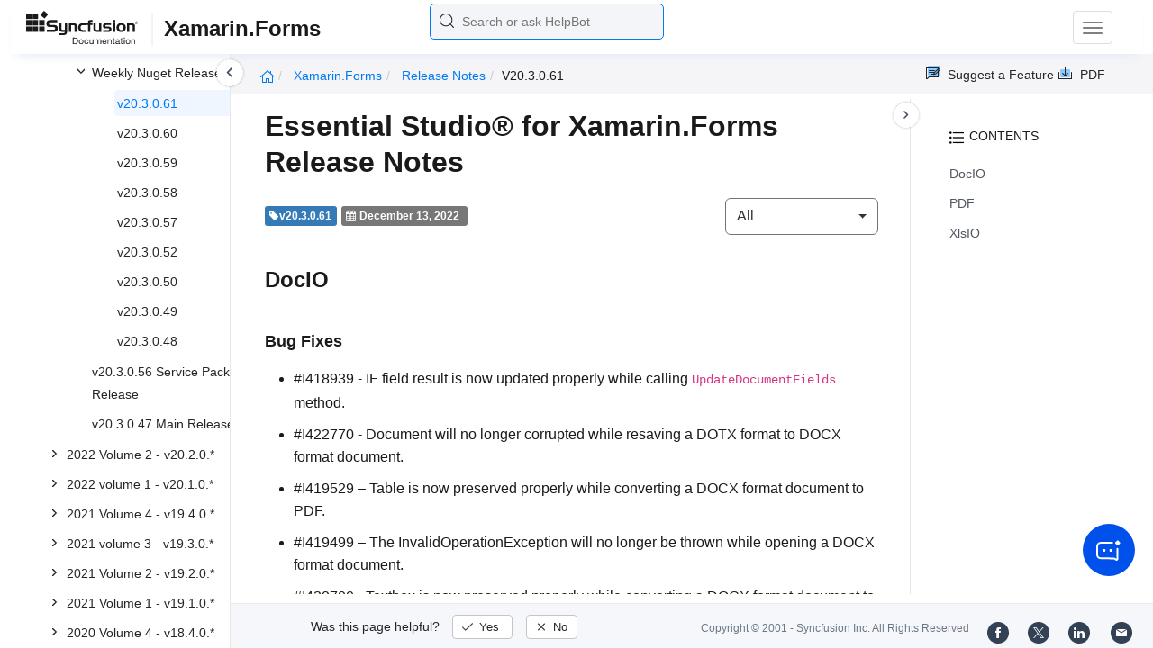

--- FILE ---
content_type: text/css
request_url: https://cdn.syncfusion.com/documentation/styles/doc-site.min.css
body_size: 18047
content:
/*!
*  filename: doc-site.min.css
*  version : 12.1
*  Copyright Syncfusion Inc. 2001 - 2013. All rights reserved.
*  Use of this code is subject to the terms of our license.
*  A copy of the current license can be obtained at any time by e-mailing
*  licensing@syncfusion.com. Any infringement will be prosecuted under
*  applicable laws. 
*/.promptcards-grid{display:grid;grid-template-columns:repeat(auto-fill,minmax(340px,1fr));gap:24px;margin-top:32px}.promptcard{background:#f9fbff;border:1px solid #e2e8f0;border-radius:10px;padding:20px;box-shadow:0 2px 12px rgba(0,0,0,.06);position:relative;transition:transform .2s,box-shadow .2s}.cardtitle{font-weight:600;color:#1e293b;margin-bottom:14px;font-size:18px}.cardcontent{color:#475569;font-size:14px;line-height:24px;position:relative}.promptcard .cardcontent p{margin-bottom:0!important}.copy-icon{position:absolute;top:-47px;right:-7px;background:0 0;border:none;width:36px;height:36px;border-radius:8px;cursor:pointer;display:flex;align-items:center;justify-content:center;transition:all .2s ease;padding:0}.copy-icon svg{width:18px;height:18px}.copy-icon:hover{background:#e0e8ff}.copy-icon[data-tooltip]::after{content:attr(data-tooltip);position:absolute;bottom:calc(100% + 8px);left:50%;transform:translateX(-50%) translateY(6px);white-space:nowrap;background:#000;color:#fff;padding:6px 10px;border-radius:6px;font-size:12px;line-height:1;opacity:0;pointer-events:none;box-shadow:0 4px 12px rgba(0,0,0,.25);z-index:9999}.copy-icon[data-tooltip]::before{content:"";position:absolute;bottom:calc(100% + 7px);left:50%;transform:translateX(-50%) translateY(0);border:6px solid transparent;border-top-color:#000;opacity:0;pointer-events:none;z-index:9999}.copy-icon.show-tooltip[data-tooltip]::after,.copy-icon:focus[data-tooltip]::after,.copy-icon:hover[data-tooltip]::after{opacity:1;transform:translateX(-50%) translateY(0)}.copy-icon.show-tooltip[data-tooltip]::before,.copy-icon:focus[data-tooltip]::before,.copy-icon:hover[data-tooltip]::before{opacity:1;transform:translateX(-50%) translateY(9px)}@media (max-width:399px){.promptcards-grid{grid-template-columns:1fr;gap:16px}.promptcard{width:100%;max-width:100%}}.spinner{border:4px solid grey;border-top:4px solid #171717;border-radius:50%;width:24px;height:24px;animation:spin 1s linear infinite;margin:15px auto;opacity:.5;vertical-align:middle;list-style-type:unset}@keyframes spin{0%{transform:rotate(0)}100%{transform:rotate(360deg)}}.helpbotresponse_feedback{margin-left:0!important;margin-top:20px;position:relative;display:flex;align-items:flex-start;width:40px;height:40px}#helpBotLoading{list-style-type:none;align-items:center}#customSearchBox{position:relative;left:5%;width:52%!important;height:40px!important;border-radius:5px!important;background-image:url(//cdn.syncfusion.com/documentation/images/doc-Search.png)!important;background-repeat:no-repeat!important;background-position:10px 10px!important;border:1px solid #0079f3!important;background-color:#f4f5f8!important;color:#6c7786;font-size:14px;padding:2px 35px!important;font-family:Segoe UI,SegoeUI,Helvetica Neue,Helvetica,Arial,sans-serif}.suggestionresponse{height:0}#suggestionModal{display:none;position:fixed;left:50%;top:16px;width:auto;transform:translate(-50%,0);border:1px solid #f2f2f2;background-color:#fff;z-index:1000;height:auto;border-radius:15px;flex-shrink:0;overflow:hidden;padding:5px}.icon-background{position:relative;width:686px;height:30px;border-bottom:1px solid #d8d8d8;display:flex;align-items:center;margin:16px 16px 6px 16px!important;border:1.5px solid #0057ff!important;border-radius:8px!important}.search-input{width:100%;height:100%;padding:0 40px 0 37px;font-size:16px;border:none;outline:0;border-radius:15px;margin-left:7px}.liDocsSearchsuggestionContainer:hover,.lihelpbotsearchsuggestionContainer:hover,.viewMoreButtonContainer:hover{background-color:#f6f7fa;border-radius:10px}.icon-left,.icon-right{position:absolute;width:20px;height:16px;background-size:contain;background-repeat:no-repeat;background-position:center;cursor:pointer}.pre-container{width:100%}.icon-left{left:15px;background-image:url(//cdn.syncfusion.com/documentation/images/helpbot-searchicon.svg)}.icon-right{right:14px;background-image:url(//cdn.syncfusion.com/documentation/images/search-closeicon.svg)}.docssuggestioncontainer{display:flex;width:700px;height:auto;flex-direction:column;align-items:flex-start;flex-shrink:0;margin-left:4px}.liDocsSearch{width:650px;height:10%;color:#0f172a;font-size:14px;font-style:normal;font-weight:400;line-height:20px;border-bottom:1px solid #eee;text-decoration:none;padding-top:6px;padding-right:8px;padding-bottom:6px}.view-more-results{color:#0969da;font-size:14px;font-style:normal;font-weight:600;line-height:20px;padding-bottom:15px;text-decoration:none;padding-left:32px;padding-top:6px;padding-right:8px;padding-bottom:6px;width:624px}#helpbotlistcontainer{margin-left:4px}h3.icon-before{position:relative;padding-left:24px;color:#656d76;font-size:14px;font-style:normal;font-weight:500;line-height:20px;margin-top:12px;height:20px;margin-top:20px;margin-left:15px}.helpbotresponse_code_snippet{position:relative;margin:0;font-size:13px;color:#f8fafc;background-image:linear-gradient(to bottom,#334155 40px,#0f172a 40px);font-family:CourierNew-Regular;font-weight:700;line-height:26px;padding:50px 20px 20px;border-radius:10px;overflow:auto;margin-bottom:12px;top:-35px}.errorMessage{margin-left:15px;list-style-type:none}#responseContainer{width:95%;margin-left:19px;border-radius:0 8px 8px 8px;font-family:OpenSans-Regular;font-size:14px;line-height:30px;white-space:normal;word-break:break-word;position:relative;margin-right:19px}#responseContainer h1{font-size:1.5rem;width:100%}#responseContainer h2{font-size:1.3rem;width:100%}#responseContainer h3{font-size:1.1rem;width:100%}#responseContainer p{width:100%}#responseContainer pre{width:100%}#responseContainer h2:hover,#responseContainer h3:hover{color:inherit}pre code{font-size:inherit;color:inherit;word-break:normal}.helpbotresponse-thumbs-up{display:inline-block;width:25px;height:25px;flex-shrink:0;background-image:url(//cdn.syncfusion.com/documentation/images/helpbotresponse_thumbs_up.svg);background-size:contain;background-repeat:no-repeat;margin-left:0}.helpbotresponse-thumbs-down{display:inline-block;width:25px;height:25px;flex-shrink:0;background-image:url(//cdn.syncfusion.com/documentation/images/helpbotresponse_thumbs_down.svg);background-size:contain;background-repeat:no-repeat;margin-left:0}.helpbotresponse-thumbs-up.active{display:inline-block;width:18px;flex-shrink:0;background-image:url(//cdn.syncfusion.com/documentation/images/thumbs-up-color.svg);background-size:contain;background-repeat:no-repeat;margin-left:0;background-position:center}.helpbotresponse-thumbs-down.active{display:inline-block;width:18px;flex-shrink:0;background-image:url(//cdn.syncfusion.com/documentation/images/thumbs-down-color.svg);background-size:contain;background-repeat:no-repeat;margin-left:0;background-position:center}#helpbotresponse-copy-icon{display:inline-block;width:25px;height:25px;flex-shrink:0;background-image:url(//cdn.syncfusion.com/documentation/images/helpbotresponse_copy_icon.svg);background-size:contain;background-repeat:no-repeat;margin-left:0}.suggestionContainer{overflow:hidden}.suggestionContainer::-webkit-scrollbar{width:8px}.lihelpbot-text{width:650px;height:10%;color:#0f172a;font-size:14px;font-style:normal;font-weight:400;line-height:20px;border-bottom:1px solid #eee;text-decoration:none;padding-top:6px;padding-right:8px;padding-bottom:6px}.lihelpbot-icon{display:inline-block;width:12px;height:12px;flex-shrink:0;background-image:url(//cdn.syncfusion.com/documentation/images/helpbotquerySymbol.svg);background-size:contain;background-repeat:no-repeat;margin-left:0;vertical-align:middle;margin-right:5px;margin-left:15px;margin-top:3px}.liDocsSearchsuggestionContainer,.lihelpbotsearchsuggestionContainer,.viewMoreButtonContainer{display:inline-flex;flex-direction:row;align-items:center;margin-left:1px!important;border-radius:5px!important;width:689px;cursor:pointer}.lidocs-icon{display:inline-block;width:12px;height:12px;flex-shrink:0;background-image:url(//cdn.syncfusion.com/documentation/images/SearchdocsSuggestionIcon.svg);background-size:contain;background-repeat:no-repeat;margin-left:15px;vertical-align:middle;margin-right:5px}.helpbotresponse_Copy{float:right;position:relative;padding:4px 6px 6px 0;border:none;right:10px;background:0 0;cursor:pointer;z-index:1}h3.icon-before::before{content:"";display:inline-block;position:absolute;left:0;top:50%;transform:translateY(-50%);width:20px;height:20px;flex-shrink:0;background-image:url(//cdn.syncfusion.com/documentation/images/helpbot-icon.svg);background-size:contain;background-repeat:no-repeat}#docsSuggestions{padding:0;margin-left:0;margin-bottom:0!important}#helpBotSuggestions{width:700px;padding:0;margin-bottom:0!important}.helpbot_loader{margin-top:1px}.helpbot_loading{display:flex;position:relative;overflow:hidden;width:fit-content;padding:13px 20px;border-radius:0 8px 8px 8px}.helpbot_loading_content{color:#334155;font-size:14px;margin-left:19px}.helpbotsuggestioncontainer{display:flex;width:700px;flex-direction:column;align-items:flex-start;gap:12px;margin:12px;height:auto;margin-left:12px;margin-right:12px}.suggestionhtmlheading{margin-left:16px;margin-top:12px;margin-bottom:12px;margin-right:24px;align-self:stretch;color:#656d76;font-size:14px;font-style:normal;font-weight:400;line-height:20px}.search-overlay{background-color:#1a1a1a;position:fixed;top:0;left:0;width:100vw;height:100vh;z-index:999;display:none;opacity:40%}.search-results-container{width:100%;margin:20px auto;padding-left:3%;font-family:Segoe UI,SegoeUI,Helvetica Neue,Helvetica,Arial,sans-serif;max-height:80vh;overflow-y:auto;overflow-x:hidden}.search-results-container h1{font-size:27px;line-height:40px}.icon-before:hover,.suggestionhtmlheading:hover{color:#656d76}.search-header{padding-bottom:10px;margin-bottom:20px;color:#333}.result-item{margin-bottom:10px;padding:8px 12px 8px 0;border-radius:6px;transition:background-color .2s;height:auto}.result-item a{text-decoration:none;display:block;font-weight:400;font-size:18px;color:#0969da;max-width:max-content}.result-item a:hover{text-decoration:underline}.result-summary{font-size:14px;color:#0f172a;margin-top:5px;font-weight:400;line-height:1.4}.no-results{color:#666;font-style:italic;text-align:center;padding:40px}.search-results-h2{height:18px;font-weight:400;font-size:32px;padding:12px}.search-searchurltext{width:1103px;height:16px;font-weight:400;color:#656d76;font-size:13px;margin-bottom:18px}@media (max-width:768px){.search-layout{flex-direction:column}.filter-sidebar{width:100%;height:auto;border-right:none;border-bottom:1px solid #ddd;position:static}.results-container{padding:15px}}.results-list{width:100%;max-width:100%;box-sizing:border-box}.e-pager .e-currentitem{background:#1671ee!important}.e-pager{border-style:none!important}.loader-overlay{position:fixed;left:0;top:0;width:100%;height:100%;z-index:9999;background-color:rgba(255,255,255,.8)}.loader{position:absolute;left:50%;top:50%;border:6px solid #f3f3f3;border-radius:50%;border-top:6px solid #3498db;width:60px;height:60px;-webkit-animation:spin 2s linear infinite;animation:spin 2s linear infinite}.search-layout{display:flex;margin-top:0;min-height:calc(100vh - 160px);font-family:-apple-system,BlinkMacSystemFont,'Segoe UI',Roboto,sans-serif}.filter-sidebar{width:280px;flex-shrink:0;padding:0 20px 0 20px;border-right:1px solid #ddd;overflow-y:auto;height:calc(100vh - 125px);position:sticky;top:80px}.filter-title{font-size:24px;font-weight:600!important;color:#333;margin-bottom:12px;padding-left:2px;margin-top:15px}.filterName{font-size:16px;margin-top:11px!important}.filter-header{border-bottom:1px solid #e6e6e6}.filter-options{margin-left:3px;margin-right:3px}.filter-options .form-check{margin-bottom:8px}.filterSearchBackoption{display:flex;align-items:center;font-family:Arial,sans-serif;font-size:16px;height:40px}.filterSearchBackoption a{text-decoration:none;color:#000;padding:4px 0 4px 0;border-radius:4px}.filterSearchBackoption .back-option{height:26px;color:#475569;font-size:14px;font-weight:600}.filterSearchBackoption .current{color:#475569;height:26px;font-size:14px;font-weight:600}.filterSearchBackoption span{margin:0 5px;padding:6px 0 0 0}.filterleft-arrow-icon{fill:#475569;width:24px;height:24px;margin-top:5px}.back-option:hover{color:#0969da;text-decoration:underline}.back-option:hover .filterleft-arrow-icon{fill:#0969da}.form-check-input{border-color:#adb5bd;margin-top:6px}.form-check-input:checked{background-color:#0969da;border-color:#0969da}.form-check-label{font-size:14px;color:#444;cursor:pointer}.results-container{flex:1;padding:20px 20px 0 30px}.results-list{display:flex;flex-direction:column;gap:12px}#clear-filters{margin-top:0}#filterSection{display:flex;align-items:center;gap:3px;margin-left:3px}#clear-filters button{background-color:#f4f4f4;border:1px solid #ccc;padding:5px 10px;cursor:pointer}#clear-filters button:hover{background-color:#e0e0e0}#clear-filters-btn{text-decoration:none;font-size:16px}#clear-filters-btn:hover{text-decoration:underline}.results-shell{position:relative;min-height:177px}.is-hidden-keep-space{visibility:hidden;opacity:0;pointer-events:none}.results-spinner{position:absolute;inset:0;display:none;align-items:center;justify-content:center}.results-spinner::after{content:"";width:38px;height:38px;border-radius:50%;border:3px solid rgba(0,0,0,.15);border-top-color:currentColor;animation:spin 1s linear infinite}.referenceLinkHeading{margin-left:0;margin-top:12px;margin-bottom:12px;margin-right:24px;align-self:stretch;color:#656d76;font-size:14px;font-style:normal;font-weight:400;line-height:20px}.referenceLinkHeading:hover{color:#656d76!important}#referenceLinkulList{padding:0;margin-left:0;margin-bottom:0!important;list-style-type:none;padding-bottom:6px}.referenceLinkliContainer{display:inline-flex;flex-direction:row;align-items:center;margin-left:0!important;border-radius:5px!important;width:675px!important;cursor:pointer;padding-left:8px}.referenceLinkliContainer:hover{background-color:#f6f7fa;border-radius:10px}.referenceLinkliIcon{display:inline-block;width:12px;height:12px;flex-shrink:0;background-image:url(//cdn.syncfusion.com/documentation/images/SearchdocsSuggestionIcon.svg);background-size:contain;background-repeat:no-repeat;margin-left:0;vertical-align:middle;margin-right:5px}.referenceLinkanchor{width:650px;display:block;height:10%;color:#0f172a;font-size:14px;font-style:normal;font-weight:400;line-height:20px;border-bottom:1px solid #eee;text-decoration:none;padding-top:6px;padding-right:8px;padding-bottom:6px}@keyframes spin{to{transform:rotate(360deg)}}@font-face{font-family:OpenSans-Regular;src:url(//cdn.syncfusion.com/content/fonts/documentation/open-sans/OpenSans-Regular.ttf) format("truetype")}@font-face{font-family:OpenSans-Bold;src:url(//cdn.syncfusion.com/content/fonts/documentation/open-sans/OpenSans-Bold.ttf) format("truetype")}@font-face{font-family:OpenSans-Semibold;src:url(//cdn.syncfusion.com/content/fonts/documentation/open-sans/OpenSans-Semibold.ttf) format("truetype")}@font-face{font-family:OpenSans-Light;src:url(//cdn.syncfusion.com/content/fonts/documentation/open-sans/OpenSans-Light.ttf) format("truetype")}@font-face{font-family:Poppins-Regular;src:url(//cdn.syncfusion.com/content/fonts/documentation/Poppins/Poppins-Regular.ttf) format("truetype")}@font-face{font-family:Poppins-Bold;src:url(//cdn.syncfusion.com/content/fonts/documentation/Poppins/Poppins-Bold.ttf) format("truetype")}@font-face{font-family:Poppins-Semibold;src:url(//cdn.syncfusion.com/content/fonts/documentation/Poppins/Poppins-SemiBold.ttf) format("truetype")}@font-face{font-family:Poppins-Light;src:url(//cdn.syncfusion.com/content/fonts/documentation/Poppins/Poppins-Light.ttf) format("truetype")}@font-face{font-family:FontAwesome;src:url(https://cdnjs.cloudflare.com/ajax/libs/font-awesome/4.7.0/fonts/fontawesome-webfont.woff2) format("woff2")}::-webkit-scrollbar{width:4px}::-webkit-scrollbar-button{height:0;background-color:#666}::-webkit-scrollbar-track{background-color:#999}::-webkit-scrollbar-track-piece{background-color:#e6e6e6}::-webkit-scrollbar-thumb{height:100px;background:#c1c1c1;border-radius:8px}::-webkit-scrollbar-corner{background-color:#999}::-webkit-resizer{background-color:#666}.modal{display:none;position:fixed;z-index:10000;padding-top:100px;left:0;top:0;width:100%;height:100%;overflow:auto;background-color:#000;background-color:rgba(0,0,0,.9)}.modal-content{margin:auto;display:block;max-width:80%}#caption{margin:auto;display:block;width:80%;max-width:700px;text-align:center;color:#ccc;padding:10px 0;height:150px}.ai_fixed_icon_container{position:fixed;bottom:80px;right:20px;z-index:1000}button.helpbot_chat_button{float:inline-end;border-radius:50px;background:#0050eb;width:fit-content;height:58px;display:flex;align-items:center}button.helpbot_chat_button:hover{background:#0050eb;padding:20px}.helpbot_syncfusion_content{display:none;font-family:OpenSans-Regular;font-weight:500;font-size:14px;color:#fff;position:relative;margin-bottom:0;margin-left:8px}button.helpbot_chat_button:hover .helpbot_syncfusion_content{display:block!important}button.helpbot_chat_button:focus{outline:0}#caption,.modal-content{-webkit-animation-name:zoom;-webkit-animation-duration:.6s;animation-name:zoom;animation-duration:.6s}@-webkit-keyframes zoom{from{-webkit-transform:scale(0)}to{-webkit-transform:scale(1)}}@keyframes zoom{from{transform:scale(0)}to{transform:scale(1)}}.modal-close{position:absolute;top:15px;right:35px;color:#f1f1f1;font-size:40px;font-weight:700;transition:.3s}.modal-close:focus,.modal-close:hover{color:#bbb;text-decoration:none;cursor:pointer}.syncfusion-menu{background-color:#fff!important;border-bottom:medium none;height:60px;padding-top:4px;padding-right:15px;font-family:Segoe UI,SegoeUI,Helvetica Neue,Helvetica,Arial,sans-serif;border-color:#e2eaf5;box-shadow:#e2eaf5 0 8px 11px -6px}#breadcrumb{margin-top:0}.breadcrumbTopPosition{top:90px!important}.left-toc-TopPosition{top:93px!important}#chat-layout{background:0 0!important}#chatOption{right:-40px!important}#livechat{right:-72px!important}ul.breadcrumb a{color:#0079f3;text-decoration:none}ul.breadcrumb a:hover{color:#2793ff}@font-face{font-family:'syncfusion docs logo';src:url(../fonts/syncfusion-docs-logo.eot?v=13.3);src:url(../fonts/syncfusion-docs-logo.eot?#iefix) format(embedded-opentype),url(../fonts/syncfusion-docs-logo.woff?v=13.3) format(woff),url(../fonts/syncfusion-docs-logo.ttf?v=13.3) format(truetype),url(../fonts/syncfusion-docs-logo.svg#syncfusion-docs-logo) format(svg);font-weight:400;font-style:normal}.brand-logo{background:url(//cdn.syncfusion.com/documentation/images/Syncfusion_Logo_Header.svg) no-repeat center center transparent;display:block;color:#fff;height:55px}.syncfusion-menu .syncfusion-logo img{margin-top:5px;padding-left:15px}.syncfusion-menu .desktop-icon{height:37px;padding:9px 10px;margin:8px 0 8px 0;border:1px solid #ddd;border-radius:4px;position:fixed;right:45px;background:0 0}.syncfusion-menu .navbar-toggle:hover{background-color:none}.mobile-view-icon{background:url(//cdn.syncfusion.com/documentation/images/search-icon.png) no-repeat;height:20px;width:20px;display:block}.syncfusion-menu .search{width:500px;position:absolute;left:35%}.form-group{position:fixed;right:300px;top:15px}.navbar-default .navbar-toggle{display:none}.sr-only{position:absolute;width:1px;height:1px;padding:0;margin:-1px;overflow:hidden;clip:rect(0,0,0,0);border:0}.navbar-toggle .icon-bar{display:block;width:22px;height:2px;border-radius:1px}.navbar-toggle .icon-bar+.icon-bar{margin-top:4px}.navbar-nav>li{float:left;text-decoration:none}.navbar-collapse{display:block!important;flex-basis:50%!important}.navbar-right{float:right;display:block;position:relative;bottom:6px;left:30px}.navbar-fixed-top{position:relative;z-index:10}.syncfusion-menu .search table{border:1px solid #595959}.syncfusion-menu .search div,.syncfusion-menu .search div table,.syncfusion-menu .search div table td,.syncfusion-menu .search form{margin:0;padding:0;border:0 none;border-radius:14px}.syncfusion-menu .search form table tr td.gsc-input{background-image:none!important;height:auto;padding-right:0}.syncfusion-menu .search input.gsc-input{background-image:none!important;background-color:#f4f5f8!important;color:#6c7786;margin-top:-2px!important;font-size:14px;padding:2px 35px!important;font-family:Segoe UI,SegoeUI,Helvetica Neue,Helvetica,Arial,sans-serif}#gsc-i-id1{width:55%!important;height:37px!important;border-radius:5px!important;background-image:url(//cdn.syncfusion.com/documentation/images/doc-Search.png)!important;background-repeat:no-repeat!important;background-position:10px 10px!important;background-color:@color_F4F5F8!important;border:1px solid #0079f3!important}.syncfusion-menu .search td.gsc-search-button{background-image:url(//cdn.syncfusion.com/documentation/images/doc-sprite.png)!important;background-repeat:no-repeat;background-position:-8px -37px;padding:0;margin:0;cursor:pointer;height:42px;width:30px;display:none;border:medium none}.syncfusion-menu .search td.gsc-search-button:hover{background-position:-36px -37px;border:medium none;outline:0}.syncfusion-menu .search input.gsc-search-button{padding:13px 15px;background:rgba(0,0,0,0) none repeat scroll 0 0;border:0 none;border-radius:0;margin:0}.syncfusion-menu .search input.gsc-search-button:focus{border:medium none;outline:0;box-shadow:none}.syncfusion-menu .search td.gsib_b{display:none}.gsc-search-button-v2,.syncfusion-menu .search td .gsc-search-button{display:none!important}.syncfusion-menu .search .gsc-results-wrapper-overlay{padding:25px;margin:10px;width:65%;border:1px solid #ccc!important;font-family:Segoe UI,SegoeUI,Helvetica Neue,Helvetica,Arial,sans-serifsans-serif;font-size:12px;box-shadow:none;top:75px;left:224px;height:500px;right:auto;border-radius:0;background-color:#fff!important}.syncfusion-menu .search .gsc-results-wrapper-overlay .gsc-results-close-btn{top:12px;right:14px;background-image:url(//cdn.syncfusion.com/documentation/images/doc-sprite.png)!important;background-repeat:no-repeat;background-position:-15px -80px;height:13px;width:13px}.syncfusion-menu .search .gsc-results-wrapper-overlay .gsc-results-close-btn:hover{background-position:-44px -80px}.syncfusion-menu .search .gsc-results-wrapper-overlay .gsc-above-wrapper-area .gsc-result-info-container .gsc-result-info{font-size:14px}.syncfusion-menu .search .gsc-results-wrapper-overlay .gsc-above-wrapper-area{margin-top:10px;font-family:Segoe UI,SegoeUI,Helvetica Neue,Helvetica,Arial,sans-serifsans-serif;padding-bottom:8px;border-bottom:1px solid #ccc}.syncfusion-menu .search .gsc-results-wrapper-overlay .gsc-adBlockVertical,.syncfusion-menu .search .gsc-results-wrapper-overlay .gsc-wrapper .gs-spelling,.syncfusion-menu .search .gsc-results-wrapper-overlay .gsc-wrapper .gs-spelling-original,.syncfusion-menu .search .gsc-results-wrapper-overlay .gsc-wrapper .gsc-adBlock{display:none!important}.syncfusion-menu .search .gsc-results-wrapper-overlay .gsc-above-wrapper-area .gsc-above-wrapper-area-container tr{background-color:#fff}.syncfusion-menu .search .gsc-results-wrapper-overlay .gsc-above-wrapper-area .gsc-orderby .gsc-orderby-label{font-size:13px;padding:5px 0;color:#353535}.syncfusion-menu .search .gsc-results-wrapper-overlay .gsc-above-wrapper-area .gsc-orderby .gsc-selected-option-container{width:115px!important;border:1px solid #ccc;background-image:none;background-color:#fff;font-size:12px;line-height:25px;font-weight:400;border-radius:6px!important;box-shadow:none}.syncfusion-menu .search .gsc-results-wrapper-overlay .gsc-above-wrapper-area .gsc-orderby .gsc-selected-option-container .gsc-selected-option{padding-left:5px;text-align:left}.syncfusion-menu .search .gsc-results-wrapper-overlay .gsc-above-wrapper-area .gsc-orderby .gsc-selected-option-container .gsc-option-selector{background-image:url(//cdn.syncfusion.com/documentation/images/doc-sprite.png)!important;background-repeat:no-repeat;background-position:-40px -100px;padding:0;margin:0;cursor:pointer;height:22px;width:18px;top:2px;border:medium none}.syncfusion-menu .search .gsc-results-wrapper-overlay .gsc-above-wrapper-area .gsc-orderby .gsc-option-menu-container .gsc-option-menu{top:27px!important;width:104px!important;text-align:left;box-shadow:none;border-radius:0;border:1px solid #ccc;border-top:medium none}.syncfusion-menu .search .gsc-results-wrapper-overlay .gsc-above-wrapper-area .gsc-orderby .gsc-option-menu-container .gsc-option-menu .gsc-option-menu-item{text-align:left;padding-left:5px}.syncfusion-menu .search .gsc-results-wrapper-overlay .gsc-wrapper .gsc-webResult,.syncfusion-menu .search .gsc-results-wrapper-overlay .gsc-wrapper .gsc-webResult:hover{padding:0;border:medium none}.syncfusion-menu .search .gsc-results-wrapper-overlay .gsc-wrapper .gs-webResult{padding:15px 0;border-bottom:1px solid #ccc}.syncfusion-menu .search .gsc-results-wrapper-overlay .gsc-wrapper .gs-webResult .gsc-thumbnail-inside{height:auto}.syncfusion-menu .search .gsc-results-wrapper-overlay .gsc-wrapper .gs-webResult .gsc-thumbnail-inside .gs-title,.syncfusion-menu .search .gsc-results-wrapper-overlay .gsc-wrapper .gs-webResult .gsc-thumbnail-inside .gs-title a,.syncfusion-menu .search .gsc-results-wrapper-overlay .gsc-wrapper .gs-webResult .gsc-thumbnail-inside .gs-title a b{text-decoration:none;color:#0079f3;height:auto;line-height:25px;font-size:16px;font-family:Segoe UI,SegoeUI,Helvetica Neue,Helvetica,Arial,sans-serif}.syncfusion-menu .search .gsc-results-wrapper-overlay .gsc-wrapper .gs-webResult .gsc-thumbnail-inside .gs-title a b:hover,.syncfusion-menu .search .gsc-results-wrapper-overlay .gsc-wrapper .gs-webResult .gsc-thumbnail-inside .gs-title a:hover{color:#0079f3}.syncfusion-menu .search .gsc-results-wrapper-overlay .gsc-wrapper .gs-webResult .gsc-url-top div{color:#50565f;font-size:13px;padding-bottom:5px;padding-top:10px;line-height:20px;font-family:Segoe UI,SegoeUI,Helvetica Neue,Helvetica,Arial,sans-serif;word-break:normal}.syncfusion-menu .search .gsc-results-wrapper-overlay .gsc-wrapper .gs-webResult .gsc-table-result .gs-snippet{background-color:#fff;color:#22252a;font-size:13px;line-height:25.6px;font-family:Segoe UI,SegoeUI,Helvetica Neue,Helvetica,Arial,sans-serif;word-break:normal}.syncfusion-menu .search .gsc-results-wrapper-overlay .gsc-wrapper .gsc-webResult .gs-no-results-result .gs-snippet{background-color:#fff;font-size:16px}.syncfusion-menu .search .gsc-results-wrapper-overlay .gsc-wrapper .gsc-cursor-box{padding-top:10px}.syncfusion-menu .search .gsc-results-wrapper-overlay .gsc-wrapper .gsc-cursor-box .gsc-cursor-page{color:#353535;cursor:pointer}.syncfusion-menu .menu-links a{background-color:#fff!important;color:#1a1a1a!important;font-size:14px;font-weight:500;line-height:18px;padding:7px 7px 12px;margin-top:10px;outline:0;border-radius:4px;text-decoration:none}.syncfusion-menu .menu-links a:hover{color:#0079f3!important}.syncfusion-menu .demo a{border-right:1px solid #fff}.syncfusion-menu .syncfusion-logo div{float:left;display:block;height:60px}.syncfusion-menu .syncfusion-logo div a{height:60px;display:block;width:150px}.syncfusion-menu .syncfusion-logo .left-menu-icon{display:none}.syncfusion-menu .syncfusion-logo .js-doc{color:#1a1a1a;float:left;padding-left:8px;font-size:24px;line-height:21px;padding-top:17px;font-weight:600;cursor:pointer}#platformlist{width:100%}.syncfusion-menu .syncfusion-logo .js-doc .platform-dropdown-down-arrow{position:relative;background:url(https://cdn.syncfusion.com/content/images/kb/platform-dropdown-down-arrow.svg);display:inline-block;width:25px;height:22px;background-repeat:no-repeat;cursor:pointer;background-size:18px!important;vertical-align:middle;margin-left:8px}.js-doc::before{background-image:url(//cdn.syncfusion.com/documentation/images/doc-collapse.png);background-repeat:no-repeat}.fixed-bottom{padding-left:0;padding-right:0}footer{background:#f5f7fa;border-top:1px solid #eaeaea;height:50px;padding-top:5px;position:fixed!important;width:100%;bottom:0}footer .copyright{background:#f5f7fa;color:#6c7786;float:right;font-size:12px;padding-top:2px;padding-right:20px;text-decoration:none}footer .copyright:hover{color:#2c69a5}.ug-file-type{padding-left:5px;font-size:14px;color:#22252a}.syncfusion-menu .syncfusion-logo .js-doc #pltformlist{border:1px solid #fff!important;box-shadow:0 2px 34px 0 rgba(0,0,0,.2)!important}.platformgroup{display:none}#back-top{display:none}.syncfusion-menu .search::-moz-placeholder,.syncfusion-menu .search::-ms-input-placeholder,.syncfusion-menu .search::-webkit-input-placeholder{color:#909;opacity:1}body{padding-bottom:60px;height:100%;font-size:14px!important;line-height:183%!important;min-height:100%;font-family:Segoe UI,SegoeUI,Helvetica Neue,Helvetica,Arial,sans-serif;overflow-y:hidden;overflow-x:hidden;color:#1a1a1a}.help-content{position:absolute;width:100%;bottom:0;top:110px}.post{font-size:16px;padding-left:23%;padding-right:21%;position:relative;right:0;width:100%;bottom:0}.post .post-content{width:100%;padding-right:35px;max-height:calc(100vh - 170px);overflow-y:scroll;border-right:1px solid #e7e7e7}.post-content a{color:#0079f3;text-decoration:none}.post-content a:hover{color:#2793ff;text-decoration:underline}#release-notes-message{margin-top:30px}#no-change{margin-top:30px}.note-change{font-size:.88em!important;padding:10px 17px 14px;margin-bottom:1.5em;background-color:#efd9fd}#rightsidetoc code{text-transform:capitalize;font-style:italic}h2 code{text-transform:capitalize;background-color:#337ab7;color:#fff;padding:.2em .6em;font-size:14px;vertical-align:middle;font-weight:400}.h1,.h2,.h3,.h4,.h5,.h6,h1,h2,h3,h4,h5,h6{font-family:Segoe UI,SegoeUI,Helvetica Neue,Helvetica,Arial,sans-serif;font-weight:600!important}.h1,h1{font-size:32px;line-height:40px}.h2,h2{font-size:24px}.h4,h4{font-size:16px}.h5,h5{font-size:14px;margin-top:2em}.h6,h6{font-size:12px;margin-top:2.4em}.post .post-content h1{font-weight:500;margin-top:.3em;margin-bottom:20px}.post .post-content h2{font-weight:500;margin-bottom:.6em;margin-top:1.5em;padding-bottom:13px}.post .post-content h3{margin-top:1.6em;margin-bottom:.8em;font-size:18px;line-height:27px}.post .post-content h4{margin-top:2em;margin-bottom:.8em}.post .post-content h5,h6{margin-bottom:.8em!important}.h5,.h6{margin-bottom:.8em!important}.post .post-content p{margin-bottom:1.3em}.post .post-content pre{border-radius:0!important;margin-bottom:1.25em;border:1px solid #e8e8e8;padding:.88em 1.13em;white-space:normal;margin-top:0;font-size:14px;line-height:24px;overflow-x:auto;background-color:#f2f2f2;word-break:break-word}pre code{white-space:pre!important}pre::-webkit-scrollbar{height:4px}pre::-webkit-scrollbar-button{width:0}pre:hover::-webkit-scrollbar{height:6px}pre:hover::-webkit-scrollbar-thumb{background-color:#a9a9a9}.post .post-content img{margin:1.25em 0;display:block;margin-left:auto;margin-right:auto}.post .post-content img{max-height:550px;max-width:100%}.post .post-content table tr td img{max-height:300px}.post .post-content figure figcaption{color:#656565;margin-top:.5em;font-style:italic;text-align:left;font-size:.82em}.post .post-content .highlight{margin-bottom:15px;margin-bottom:25px}.release-notes-info{margin-left:0}.release-notes-info .label-primary{margin-right:10px}.release-notes-info .label .fa{padding-right:5px}.copy-code{color:#0079f3;background:0 0;border:0 solid #ddd;margin-left:-30px;outline:0}.fa-copy:before,.fa-files-o:before{content:"\f0c5";font-size:14px!important;font-family:FontAwesome;font-style:normal}.post blockquote.notes .info-header::before{content:"";background:url(//cdn.syncfusion.com/documentation/images/doc-alert-icon.png) no-repeat;background-size:17px;background-position:1px 5px!important;width:22px}.post blockquote.important .info-header::before{content:"";background:url(//cdn.syncfusion.com/documentation/images/doc-alert-icon.png) no-repeat;background-size:17px;background-position:1px 5px!important;width:22px}.run-code{background:#efefef;border:1px solid #ddd;margin-bottom:-31px;margin-right:35px;outline:0}.download-code{background:#efefef;border:1px solid #ddd;outline:0;width:24px;height:20px;margin-left:-80px}.download-code img{width:16px;height:13px;margin-top:3px!important;margin-left:3px!important}.post .post-content ol li,.post .post-content ul li{margin-bottom:10px}.post .post-content .caption{border:0 none!important;text-align:center;color:#656565;font-size:12px!important;font-style:italic;margin-bottom:25px;padding:0}.post blockquote,.post blockquote.notes{font-size:.88em!important;margin-top:1.5em;margin-bottom:1.5em;border:1px solid #efd9fd;line-height:1.58em;background:#efd9fd;border-radius:4px;padding:20px 30px;word-break:break-word}.post blockquote .info-header,.post blockquote.notes .info-header{font-size:16px!important;font-weight:600;padding-bottom:3px;display:flex}.post blockquote .info-header,.post blockquote.notes .info-header{color:#3b2e58;margin-bottom:16px!important}.post blockquote.error{background-color:#fde7e9;border:1px solid #fde7e9}.post blockquote.error .info-header::before{content:"";background:url(//cdn.syncfusion.com/documentation/images/doc-error-icon.png) no-repeat;background-size:17px;background-position:1px 5px!important;width:22px}.post blockquote.error .info-header{color:#470001}.post blockquote.warning{background-color:#fff4ce;border:1px solid #fff4ce}.post blockquote.warning .info-header::before{content:"";background:url(//cdn.syncfusion.com/documentation/images/doc-warning-icon.png) no-repeat;background-size:17px;background-position:1px 5px!important;width:22px}.post blockquote.warning .info-header{color:#7f6230}.post blockquote.important{background-color:#d7eaf8;border:1px solid #d7eaf8}.post blockquote.important .info-header{font-size:14px;color:#004173;text-align:left;line-height:20px}.post blockquote.tips{background-color:#dff6dd;border:1px solid #dff6dd}.post blockquote.tips .info-header::before{content:"";background:url(//cdn.syncfusion.com/documentation/images/doc-tips-icon.png) no-repeat;background-size:17px;background-position:1px 5px!important;width:22px}.post blockquote.tips .info-header{color:#074d18}.post blockquote ol,.post blockquote ul{font-size:14px!important;margin-bottom:0!important;text-align:left;line-height:160%!important}.post blockquote p{font-size:16px!important;margin-bottom:0!important;text-align:left;line-height:160%!important;display:inline-block}.e-treeview .e-item{padding:0 0 2px 16px}.left-toc{background:#f5f5f7 url(//cdn.syncfusion.com/documentation/images/left-toc-waiting.gif) no-repeat scroll center center;border-right:1px solid #e7e7e7;background-color:#fff;font-family:Segoe UI,SegoeUI,Helvetica Neue,Helvetica,Arial,sans-serif;left:0;overflow-y:scroll;padding-left:0;position:fixed;top:0;white-space:normal;width:20%;z-index:5;bottom:0}.left-toc.collapse.show{display:block!important}.left-toc .e-treeview .e-item,.left-toc .e-treeview .e-item .e-text{position:relative;color:#22252a;text-indent:0;white-space:normal;font-size:14px!important;border:0 none;margin-left:20px!important;padding:3px 3px 1px;font-family:Segoe UI,SegoeUI,Helvetica Neue,Helvetica,Arial,sans-serif;background-color:#fff;line-height:183%;min-width:90%}.left-toc .e-treeview .e-treeview-ul .e-item .e-text,.left-toc .e-treeview .e-treeview-ul .e-item .e-text:hover{color:#252525!important;font-size:14px!important;font-weight:400;border:0 none;margin-left:10px;font-family:Segoe UI,SegoeUI,Helvetica Neue,Helvetica,Arial,sans-serif}.e-treeview .e-active,.e-treeview .e-active:hover{background:none repeat scroll 0 0 rgba(0,0,0,0)!important;border:0 none;color:#252525!important;margin-left:20px}.left-toc .e-treeview .e-item .node-selected,.left-toc .e-treeview .e-treeview-ul .e-item .node-selected{font-family:Segoe UI,SegoeUI,Helvetica Neue,Helvetica,Arial,sans-serif;color:#0079f3!important;outline:medium none;font-weight:500;background-color:#eff6ff!important;border-radius:4px}.left-toc .e-item{margin-bottom:2px}.left-toc .e-treeview .e-item .e-node-hover,.left-toc .e-treeview .e-treeview-ul .e-item{background:0 0!important;border:0!important}.e-treeview .e-item{line-height:15px;cursor:pointer;margin:0}.left-toc .e-treeview .e-item .e-node-hover,.left-toc .e-treeview .e-treeview-ul .e-item .e-text:hover,.left-toc .e-treeview .e-treeview-ul .e-item:hover{color:#0079f3!important}.left-toc .e-treeview .e-item .node-selected:hover,.left-toc .e-treeview .e-treeview-ul .e-item .node-selected:hover{font-weight:500}.e-icon.e-minus::before,.e-icon.e-plus::before{content:none!important}.e-treeview>li:first-child{padding-top:70px!important}.e-treeview .e-plus{background-image:url(//cdn.syncfusion.com/documentation/images/doc-expand.png);background-position:right center;position:absolute;margin-top:10px;margin-left:10px;height:8px!important;width:9px!important}.e-treeview .e-minus{background-image:url(//cdn.syncfusion.com/documentation/images/doc-collapse.png);background-position:center;position:absolute;margin-left:10px;margin-top:9px;height:8px!important;width:8px!important}.e-treeview .e-treeview-ul .e-plus{background-image:url(//cdn.syncfusion.com/documentation/images/doc-expand.png);position:absolute;left:0;margin-top:10px;height:8px!important;width:9px!important}.e-treeview .e-treeview-ul .e-minus{background-image:url(//cdn.syncfusion.com/documentation/images/doc-collapse.png);position:absolute;left:0;margin-top:8px;height:8px!important;width:8px!important}.loadingpopup{background:#f5f5f7 url(//cdn.syncfusion.com/content/images/documentation/api-reference/SideArrow1.png) no-repeat scroll center center;width:100px;height:80px;display:none}footer .feedback-section .feedback-part{padding-bottom:32px;width:707px;height:12px;margin-bottom:45px;margin-top:23px}footer .feedback-section .feedback-part .feedback-ques{padding-left:345px;margin-top:-15px;font-size:14px;color:#22252a}footer .feedback-section .feedback-part .feedback-ques #feedback-up{width:30px!important}#feedback-up:before{content:"";display:inline-block;background-image:url(//cdn.syncfusion.com/documentation/images/doc-tick.png)!important;background-repeat:no-repeat!important;width:15px;height:11px;color:#22252a}#feedback-down:before{content:"";display:inline-block;background-image:url(//cdn.syncfusion.com/documentation/images/doc-close.png)!important;background-repeat:no-repeat!important;width:15px;height:11px;color:#22252a}footer .feedback-section .feedback-ques .feedback{background:#fff;cursor:pointer;margin-left:10px;margin-right:5px;padding:5px 10px;text-align:center;width:40px;font-size:13px;border-radius:4px;border:1px solid #c5c5c5}footer .feedback-section .feedback-part .feedback-up-response{display:none;color:#268c5b;padding-left:355px;margin-top:-20px;font-size:14px}footer .feedback-section .feedback-part .feedback-confirmation{display:none;color:#268c5b;padding-left:355px;margin-top:-32px!important;font-size:14px}footer .feedback-section .feedback-part .feedback-error{display:none;color:#d84d4d;padding-left:332px;margin-top:-33px;font-size:14px}.post .feedback-down-response{display:none;color:#1a1a1a;border:1px solid #e7e7e7;width:100%;margin-top:50px;padding-left:40px;padding-top:25px;margin-bottom:45px;font-size:18px;font-weight:lighter;background-color:#f7f7f7;font-family:Segoe UI,SegoeUI,Helvetica Neue,Helvetica,Arial,sans-serif;font-weight:500;text-transform:uppercase}.post .feedback-down-response #checkboxes{color:#1a1a1a;margin-top:23px;font-size:3px!important;text-transform:none}.post .feedback-down-response #checkboxes label{margin-top:10px!important;margin-left:10px!important;font-weight:400!important;cursor:pointer;font-size:16px;text-transform:none;font-family:Segoe UI,SegoeUI,Helvetica Neue,Helvetica,Arial,sans-serif!important}.post .feedback-down-response #checkboxes .label-three{margin-left:13px}.post .feedback-down-response #checkboxes .label-four{margin-left:11px}input[type=checkbox]{color:#fff!important}input[type=checkbox]:checked{color:#428bca!important}.post .button{padding-top:36px;margin-bottom:26px}.post #submitButton{margin-top:2px;cursor:pointer;background-color:#428bca;color:#fff;float:left;font-size:13px}.post .hide{display:none}.post .disabledButton{cursor:not-allowed!important;pointer-events:all!important;opacity:.4;background-color:#428bca!important}.post #submitButton:hover{background-color:#3071a9}.post #skipButton{margin-left:17px;font-size:13px;cursor:pointer;color:#fff;background-color:#555;border:1px solid #ccc}.post #skipButton:hover{background-color:#666;border:1px solid #ccc!important;outline:0!important}.post .information{font-size:15px;width:65%;margin-top:-33px;margin-left:21px;font-family:Segoe UI,SegoeUI,Helvetica Neue,Helvetica,Arial,sans-serif!important;text-transform:none;font-weight:400}.post .emailcheckbox{margin-top:8px}.post .mail{width:65%;margin-top:14px}#commentfive,#commentfour,#commentsix,#commentthree,#commenttwo,.post #commentone{width:65%}#email-error-message,.error-messagefive,.error-messagefour,.error-messagesix,.error-messagethree,.error-messagetwo,.post .error-messageone{display:none;color:#d84d4d;font-size:12px;padding-left:4px}.api{position:absolute;right:0;width:80%}.api+.post .post-content p{margin-bottom:15px}.api+.post .post-content li p{margin-bottom:10px}.api+.post .post-content h4{margin-top:35px;padding-bottom:5px;border-bottom:1px solid #ebecee}.api+.post .post-content ol,.help-content.api+.post .post-content ul{margin-bottom:15px}.api+.post .post-content .param{margin-bottom:7px;float:left;margin-right:12px;font-size:14px;font-weight:600}.api+.post .post-content .param+ul{list-style-type:none;font-size:14px}.api+.post .post-content h3{color:#416187}.api+.post .post-content .example{color:#656565;margin-bottom:4px;font-size:.82em;font-style:italic;margin-top:.5em;text-align:left}h3 .type-signature{border-radius:3px!important;color:#fff;font-size:14px;margin-left:10px;padding:2px 4px;background-color:grey}h3 .type-signature a{color:#fff!important;text-decoration:none}h3 .boolean{background:none repeat scroll 0 0 #59a57a!important}h3 .string{background-color:grey}.support .btn-contact-support{border:1px solid #fff;border-radius:4px;padding:7px 9px!important;right:0;font-family:Segoe UI,SegoeUI,Helvetica Neue,Helvetica,Arial,sans-serif;font-size:14px;text-align:center;background-color:#0079f3!important;color:#fff;text-transform:none!important;background-repeat:no-repeat!important;margin-top:35px;font-weight:500}.btn-contact-support:hover{cursor:pointer}#boldsign-ad{cursor:pointer}.support{margin-top:30px}.support .info-content{font-family:Segoe UI,SegoeUI,Helvetica Neue,Helvetica,Arial,sans-serif;font-weight:500;font-size:14px;color:#22252a;text-align:left;text-transform:none!important;line-height:21px}.rightsidetoc-title{display:inline-flex}.rightsidetoc-title-heading{margin-left:2px}.rightsidetoc-title-icon{background:url(//cdn.syncfusion.com/documentation/images/rightsidetoc-title-icon.png) no-repeat;display:block;width:20px;margin-top:6px}#rightsidetoc{background-color:#fff;float:right;font-family:Segoe UI,SegoeUI,Helvetica Neue,Helvetica,Arial,sans-serif;padding:40px 30px 10px;width:20%;height:100%;margin:-21px 0 22px 30px;overflow-x:hidden;overflow-y:auto;position:fixed;right:0;top:120px;font-size:14px;font-weight:500;text-transform:uppercase}#rightsidetoc a{font-size:14px;color:#50565f;text-decoration:none}#rightsidetoc ol{padding-left:0;font-weight:400;font-size:13px;list-style-type:none;text-transform:none!important}#rightsidetoc ol ol{padding-left:25px!important}#rightsidetoc ol li{line-height:183%;padding-top:10px}#rightsidetoc ol li.active a{color:#0073dc;padding-left:30px;margin-left:-30px}#rightsidetoc ol ol li.active a{color:#0073dc!important;padding-left:55px!important;margin-left:-55px!important}#h3Tags a{color:#50565f!important;border-left:none!important;padding-left:30px!important}#rightsidetoc a:hover{text-decoration:none;color:#7b7979f0}.post .post-content table{border-collapse:collapse;border-spacing:0;max-width:950px;margin-bottom:1.58em;table-layout:fixed;line-height:1.375em;word-break:break-word;width:100%}.post .post-content table tr th{background:none repeat scroll 0 0 #f3f5f7;text-align:left;padding:.313em .65em;border:1px solid #ccc;font-weight:500}.post .post-content table tr td{border:1px solid #ccc;color:#252525;padding:.313em .65em}.post .post-content td a{color:#0079f3}table td p{display:inline-block;margin-bottom:0!important}#breadcrumb{left:0;padding-left:21%;margin-top:0;position:fixed;width:100%;background-color:#f5f5f7;border-bottom:1px solid #e7e7e7;z-index:4}.breadcrumb{background-color:#f5f5f7!important;float:left;font-size:14px;margin-bottom:4px;padding-top:12px;padding-left:20px;white-space:nowrap;display:ruby!important;width:50%}.breadcrumb li:not([data-text^=ej]){text-transform:capitalize}.breadcrumb>li+li:before{padding:0 5px;color:#ccc;content:"/\00a0"}.right-breadcrumb{display:flex;flex-direction:row-reverse;position:relative;right:10px}.right-breadcrumb a{text-decoration:none}#sharing-menu{left:830px!important;left:830px!important;min-width:130px!important;top:40px!important;list-style:none}.sharing{list-style:none;margin-left:-25px}.ug-download{padding:8px 0;width:75px;position:relative;right:20px}.ug-share{float:right;padding:8px 12px;width:95px}.share-link:hover{text-decoration:none}.ug-feedback{padding:8px 10px;margin-right:15px}.feedback-link:hover{text-decoration:none}.ug-bookmark{float:right;padding:8px 12px;width:125px}.bookmark-link:hover{text-decoration:none}.download{padding-bottom:5px;padding-right:7px}.download-link{color:#428bca}.download-link:hover{text-decoration:none}.e-treeview-wrap{overflow:inherit!important}.e-treeview-wrap>.e-ul{height:inherit!important;overflow:auto!important}.help-content .post .post-content a code{color:#0079f3!important}.help-content .post .post-content a code:hover{color:#2a6496!important;text-decoration:underline!important}#retired-product-information-message{display:none;position:absolute;opacity:.85;width:100%;z-index:1025;background-color:#fff7d7;border-bottom:1px solid #eada96;margin-top:0;margin-left:-15px}.gcsc-more-maybe-branding-root{display:none}.gs-image{display:none}.post .post-content b,strong{font-weight:500}.search-mobile{display:none!important}.tabcontents{margin:20px 0}.tabcontents li{margin-bottom:9px!important}.tabcontent-links{list-style:none;padding:0;display:flex;gap:0;margin-bottom:0}.tabcontent-links a{padding:12px 20px;text-decoration:none;font-family:Segoe UI,SegoeUI,Helvetica Neue,Helvetica,Arial,sans-serif;font-size:16px;font-weight:400;line-height:24px;border-style:solid;color:#3d434c;border-radius:10px 10px 0 0;border:none}.tabcontent-links a.active{background-color:#f8fAFECC;color:#0057ff;font-weight:600;border:1px solid #d1d6e0;border-bottom:none}.tabcontent-links a:hover{text-decoration:none}.tabcontent-panels{background-color:#f8fAFECC;padding:15px 20px 10px;border:1px solid #d1d6e0;margin-top:-1px}.tabcontent-panel{display:none}.tabcontent-panel h2{margin-top:0!important}.tabcontent-panel.active{display:block}@media (max-width:778px){.tabcontent-links a{font-size:14px;padding:12px 15px}}@media (max-width:480px){.tabcontents{white-space:nowrap;display:block;overflow-x:auto;padding-top:10px}.tabcontents::-webkit-scrollbar{height:6px}.tabcontent-panel{word-wrap:break-word}.tabcontent-panels{width:fit-content}}@media screen and (-webkit-min-device-pixel-ratio:0){#retired-product-information-message{margin-top:-25px}#breadcrumb{margin-top:0}.post{font-size:16px!important}}@media all and (-ms-high-contrast:none){#retired-product-information-message,::-ms-backdrop{margin-top:-25px}#breadcrumb,::-ms-backdrop{margin-top:-25px}.post{font-size:14px!important}}#retired-product-information-message .container{width:1190px}#retired-product-information-message .information_close_icon{background:url(//cdn.syncfusion.com/documentation/images/doc-sprite.png) no-repeat;cursor:pointer;height:20px;width:20px;background-position:-10px -79px;margin-left:1310px;margin-top:-45px}#retired-product-information-message .common-message{margin-top:20px;margin-bottom:10px;margin-left:100px}.container-fluid #content{background-image:linear-gradient(90deg,#8200d6 0,#0047c6 100%);border:1px solid #756aea 1px;width:49%;border-radius:5px;height:78px;left:335px;position:relative}.container-fluid .message{margin:56px 8px;width:70%;font-family:Segoe UI,SegoeUI,Helvetica Neue,Helvetica,Arial,sans-serif!important;font-size:14px;color:#fff;line-height:22px;padding-top:16px;padding-left:13px}.deprecated-message .switch-btn .switch-button{background:#fae000;box-shadow:0 6px 8px 0 rgba(0,32,92,.49);height:33px;border-radius:20px;margin-top:-26%;margin-left:73%;padding:6px 25px;font-family:helvetica;color:#000;font-weight:400}.deprecated-message .switch-btn .switch-button:hover{opacity:.9}#EJ2Modal{background:rgba(255,255,255,.8);padding:0;font-family:helvetica}#EJ2Modal .ej2-dialog{position:absolute;left:50%;top:50%;transform:translate(-50%,-50%)}#EJ2Modal .ej2-modal-content{background:#013;box-shadow:0 2px 25px 0 rgba(4,19,50,.49);border-radius:8px}#EJ2Modal .ej2-modal-content .close{padding-right:15px;padding-top:10px;font-size:25px;font-weight:500;color:#fff;opacity:.6;float:right;background:0 0;border:0}#EJ2Modal .ej2-modal-content .close:focus{outline:0}#EJ2Modal .ej2-modal-content .close:hover{opacity:1}#EJ2Modal .ej2-modal-content .modal-body{margin-top:30px;padding-bottom:5px}#EJ2Modal .ej2-modal-content .modal-body .ej2-image{margin-left:auto;margin-right:auto;width:190px}#EJ2Modal .ej2-modal-content .modal-body .ej2-message{font-size:14px;color:#fff;letter-spacing:0;text-align:left!important;line-height:22px;padding:13px 20px 13px 20px}#EJ2Modal .ej2-modal-content .modal-footer{padding-top:0;text-align:center;border-top:none}#EJ2Modal .ej2-modal-content .modal-footer .modal-switch-button{background:#006af1;border-radius:4.27px;padding:15px 25px;margin-bottom:20px;font-weight:400}#EJ2Modal .ej2-modal-content .modal-footer .modal-switch-button .essential-js-btn{font-size:14px;color:#fff;letter-spacing:0;text-align:center}#EJ2Modal .ej2-modal-content .modal-footer .modal-switch-button:hover{opacity:.9}#EJ2Modal .ej2-modal-content .modal-footer .no-thanks-btn{display:block;font-size:13px;text-decoration:underline;color:#fff;margin-bottom:10px}#EJ2Modal .ej2-modal-content .modal-footer .no-thanks-btn:focus{outline:0}#EJ2Modal .ej2-modal-content .modal-footer .no-thanks-btn:hover{opacity:.5}@media(max-width:992px) and (min-width:601px){#EJ2Modal .ej2-dialog{max-width:70%}#customSearchBox{left:100px!important}}@media(max-width:600px) and (min-width:400px){#EJ2Modal .ej2-dialog{width:370px}#customSearchBox{left:0!important}}@media(max-width:399px){#EJ2Modal .ej2-dialog{width:330px}#customSearchBox{left:0!important}.search-overlay{height:100%}}@media(max-width:425px){#EJ2Modal .ej2-modal-content .modal-body .ej2-message{padding:0}#EJ2Modal .ej2-modal-content .modal-body{margin-top:35px}.breadcrumb{width:40%}.search-overlay{width:120vw}}@media(max-width:1023px){.breadcrumb{display:ruby!important;width:40%;white-space:nowrap;overflow:hidden;text-overflow:ellipsis}}@media(max-width:768px){#EJ2Modal .ej2-dialog{left:50%;width:97%}.dropdown .btn{margin-top:5px;margin-right:20px}}@media(max-width:410px){.buttonContent{display:block!important}.stackblitz-button{margin-left:0!important;margin-top:10px}}@media(max-width:569px) and (min-width:320px){.container-fluid #content{width:104%;height:120px;left:-9px;top:-27px}.container-fluid .message{width:91%;padding:10px 0 0 10px;font-size:12px;margin:70px 8px!important}.deprecated-message .switch-btn .switch-button{margin-top:-130px;margin-left:17px;padding:6px 11px;font-size:12px;height:28px}}@media(max-width:600px) and (min-width:570px){.container-fluid #content{width:97%;height:110px;left:3px;top:-27px}.container-fluid .message{width:91%;padding:10px 0 0 10px;margin:70px 8px!important}.deprecated-message .switch-btn .switch-button{margin-top:-119px;margin-left:17px;padding:6px 15px}}@media(max-width:767px) and (min-width:601px){.deprecated-message .switch-btn .switch-button{margin-top:-119px;margin-left:17px;padding:6px 15px}.container-fluid .message{width:89%;padding:10px 0 0 10px;margin:70px 8px!important}.container-fluid #content{width:97%;height:113px;left:3px;top:-27px}}@media(min-width:768px) and (max-width:849px){.container-fluid #content{width:71%;height:107px;left:203px;top:-22px}.container-fluid .message{width:90%;padding:10px 0 0 10px;margin:70px 8px!important}.deprecated-message .switch-btn .switch-button{margin-top:-124px;margin-left:17px;padding:6px 15px}.right-breadcrumb{display:none}.syncfusion-menu .search{width:390px}.syncfusion-menu .desktop-icon{margin-left:29%}.preview-sample-button{width:150px!important;background-size:15px!important;background-position:15px!important;padding-left:30px!important}.stackblitz-button{width:150px!important;padding:8px 10px!important}}@media(min-width:849px) and (max-width:885px){.container-fluid #content{width:72%;height:110px;left:235px;top:-21px}.container-fluid .message{width:95%;margin:70px 8px!important}.deprecated-message .switch-btn .switch-button{margin-top:-128px;margin-left:17px;padding:6px 15px}}@media(min-width:886px) and (max-width:990px){.container-fluid #content{left:244px;width:72%;height:107px;top:-21px}.container-fluid .message{width:97%;margin:70px 8px!important}.deprecated-message .switch-btn .switch-button{margin-top:-130px;margin-left:21px;padding:6px 15px}}@media(min-width:1024px) and (max-width:1151px){.container-fluid #content{width:41%;height:100px;left:242px;top:-19px}.container-fluid .message{width:93%;padding:10px 0 0 10px;margin:70px 8px!important}.deprecated-message .switch-btn .switch-button{margin-top:-176px;margin-left:223px}}@media(min-width:1152px) and (max-width:1279px){.container-fluid #content{width:46%;height:95px;left:260px;top:-13px}.container-fluid .message{width:63%;margin:70px 8px!important}.deprecated-message .switch-btn .switch-button{margin-top:-244px;margin-left:347px}}@media(min-width:1280px) and (max-width:1360px){.container-fluid #content{left:284px;width:48%;height:97px}.deprecated-message .switch-btn .switch-button{margin-left:404px;margin-top:-215px}}@media(min-width:991px) and (max-width:1024px){.container-fluid #content{width:41%;height:105px;left:214px;top:-18px}.container-fluid .message{width:89%;padding:10px 0 0 10px;margin:70px 8px!important}.deprecated-message .switch-btn .switch-button{margin-top:-171px;margin-left:227px}}@media(min-width:1440px) and (max-width:1469px){.deprecated-message .switch-btn .switch-button{margin-top:-184px;margin-left:578px}.container-fluid .message{width:76%}.container-fluid #content{width:53%;height:78px;left:311px}}@media(min-width:1400px) and (max-width:1439px){.container-fluid #content{width:50%;left:321px}.deprecated-message .switch-btn .switch-button{margin-left:510px;margin-top:-184px}}@media(min-width:1540px) and (max-width:1599px){.container-fluid .message{width:72%}.deprecated-message .switch-btn .switch-button{margin-left:650px}}@media screen and (min-width:1530px){footer .feedback-section .feedback-part .feedback-error{padding-left:378px}.post .information{margin-top:-31px}.breadcrumb{padding-left:0}}@media screen and (min-width:1920px){footer .feedback-section .feedback-part{width:850px}footer .feedback-section .feedback-part .feedback-ques{padding-left:555px;position:relative;left:35px}footer .feedback-section .feedback-part .feedback-up-response{padding-left:488px;margin-top:-14px}footer .feedback-section .feedback-part .feedback-confirmation{padding-left:488px;margin-top:-30px!important}footer .feedback-section .feedback-part .feedback-error{padding-left:488px}footer{margin-left:-38px}.ug-download{width:110px}}@media(min-width:1600px) and (max-width:1679px){.container-fluid #content{width:53%;left:361px}.deprecated-message .switch-btn .switch-button{margin-left:642px;margin-top:-183px}}@media(min-width:1680px) and (max-width:1819px){.container-fluid #content{width:55%;left:380px}.deprecated-message .switch-btn .switch-button{margin-left:722px;margin-top:-186px}}@media(min-width:1820px){.container-fluid #content{width:58%;height:71px;left:393px}.deprecated-message .switch-btn .switch-button{height:32px;margin-top:-195px;margin-left:82%}#retired-product-information-message .common-message{margin-left:129px}#retired-product-information-message .information_close_icon{margin-left:1870px;margin-top:-40px}.post .feedback-section .message{width:40%!important}.post .feedback-section .mail{width:40%}.post .feedback-section .information{font-size:12px;width:40%;margin-left:21px;line-height:27px}.syncfusion-menu .search .gsc-results-wrapper-overlay{width:60%;top:112px;left:318px;height:675px}.breadcrumb{padding-left:43px}}@media(min-width:1680px) and (max-width:1819px){#retired-product-information-message .information_close_icon{margin-left:1620px;margin-top:-45px}.post{font-size:16px!important}}@media(min-width:1600px) and (max-width:1679px){#retired-product-information-message .information_close_icon{margin-left:1550px;margin-top:-45px}.post{font-size:16px!important}}@media(min-width:1440px) and (max-width:1469px){#retired-product-information-message .information_close_icon{margin-left:1385px;margin-top:-45px}.post{font-size:14px!important}}@media(min-width:1400px) and (max-width:1439px){#retired-product-information-message .information_close_icon{margin-left:1330px;margin-top:-45px}.post{font-size:16px!important}}@media only screen and (max-width:1023px){.information,.mail,.post .feedback-section .message{width:80%!important}.post .feedback-down-response{width:100%}}@media(min-width:768px) and (max-width:990px){.dropdown .btn{margin-top:0}#retired-product-information-message .container{width:576px}#retired-product-information-message .common-message{margin-bottom:10px;margin-left:40px;font-size:13px}#retired-product-information-message .information_close_icon{margin-left:715px;margin-top:-60px}}@media(min-width:1024px) and (max-width:1151px){#retired-product-information-message .container{width:815px}#retired-product-information-message .common-message{margin-bottom:15px;margin-left:115px;font-size:13px}#retired-product-information-message .information_close_icon{margin-left:970px;margin-top:-55px}#download_section{width:94px}.post{font-size:14px}.syncfusion-menu .syncfusion-logo .js-doc{font-size:14px;font-weight:700px;padding-left:0}footer .feedback-section .feedback-part{width:800px}footer .feedback-section .feedback-part .feedback-ques{padding-left:260px;font-size:12px}footer .feedback-section .feedback-part .feedback-up-response{padding-left:260px;margin-top:-14px}footer .feedback-section .feedback-part .feedback-confirmation{padding-left:260px;margin-top:-30px!important}footer .feedback-section .feedback-part .feedback-error{padding-left:260px}.post .feedback-down-response{width:100%}footer{margin-left:-22px}footer .copyright{padding-right:10px;font-size:11px}.support .btn-contact-support{padding:9px 25px}}@media(min-width:1152px) and (max-width:1279px){#retired-product-information-message .information_close_icon{margin-left:1095px;margin-top:-55px}}@media(min-width:1280px) and (max-width:1330px){#retired-product-information-message .container{width:1020px}#retired-product-information-message .common-message{margin-bottom:20px;margin-left:130px;font-size:14px}#retired-product-information-message .information_close_icon{margin-left:1220px;margin-top:-55px}}@media(min-width:991px) and (max-width:1023px){#retired-product-information-message .container{width:710px}#retired-product-information-message .common-message{margin-bottom:10px;margin-left:40px;font-size:12px}#retired-product-information-message .information_close_icon{margin-left:690px;margin-top:-45px}#download_section{width:94px}.syncfusion-menu .syncfusion-logo .js-doc{font-size:14px;font-weight:700px;padding-left:0}footer .feedback-section .feedback-part{width:800px}footer .feedback-section .feedback-part .feedback-ques{padding-left:270px;font-size:12px}footer .feedback-section .feedback-part .feedback-up-response{padding-left:280px;margin-top:-14px}footer .feedback-section .feedback-part .feedback-confirmation{padding-left:280px;margin-top:-30px!important}footer .feedback-section .feedback-part .feedback-error{padding-left:280px}.post .feedback-down-response{width:100%}footer{margin-left:-22px}footer .copyright{padding-right:13px;font-size:11px}.support .btn-contact-support{padding:10px 2px}footer .feedback-section .feedback-ques .feedback{margin:2px;font-size:10px;padding:5px}}@media only screen and (max-width:991px){.post .post-content{padding-right:30px!important}.syncfusion-menu .syncfusion-logo .js-doc{font-size:18px;padding-top:16px;width:120px;font-size:16px;line-height:16px}.syncfusion-menu{padding-right:24px}.syncfusion-menu .active a{font-size:14px}.syncfusion-menu .search{height:32px}.syncfusion-menu .search .gsc-results-wrapper-overlay{width:80%;top:160px;left:98px;height:675px}footer .feedback-section .feedback-part{width:800px}footer .feedback-section .feedback-part .feedback-ques{padding-left:258px;font-size:10px}footer .feedback-section .feedback-part .feedback-up-response{padding-left:258px;margin-top:-14px}footer .feedback-section .feedback-part .feedback-confirmation{padding-left:258px;margin-top:-30px!important}footer .feedback-section .feedback-part .feedback-error{padding-left:258px}footer .feedback-section .feedback-ques .feedback{font-size:10px;margin:2px}.syncfusion-menu .desktop-icon{margin-left:35%}.post .feedback-down-response{width:100%}footer{margin-left:-18px}footer .copyright{padding-right:4px;font-size:10px}.support .btn-contact-support{padding:10px 15px;margin-left:5px;font-size:1vw}}@media only screen and (max-width:891px){footer .feedback-section .feedback-part{width:580px}.ug-download{width:77px}.ug-feedback{padding:8px 6px;width:182px}.icon-mail{background-size:12px;background-position:0 7px!important}.icon-linkedin{background-size:12px;background-position:0 7px!important}.icon-twitter{background-size:12px;background-position:0 7px!important}.icon-fb{background-size:12px;background-position:0 7px!important}footer .feedback-section .feedback-part .feedback-ques{padding-left:200px;font-size:8px}footer .feedback-section .feedback-part .feedback-up-response{padding-left:230px;margin-top:-14px}footer .feedback-section .feedback-part .feedback-confirmation{padding-left:230px;margin-top:-30px!important}footer .feedback-section .feedback-part .feedback-error{padding-left:230px}footer .feedback-section .feedback-ques .feedback{font-size:8px;margin-left:2px}footer .copyright{padding-right:5px;font-size:8px}footer .feedback-section .feedback-part .feedback-ques #feedback-up{width:20px!important;padding:3px 3px}footer .feedback-section .feedback-part .feedback-ques #feedback-down{width:20px!important;padding:3px 3px}}@media only screen and (max-width:767px){.post-content{overflow-x:scroll}#retired-product-information-message{margin-top:-5px}#retired-product-information-message .container{width:765px}#retired-product-information-message .common-message{margin-bottom:20px;margin-left:40px;font-size:14px}#retired-product-information-message .information_close_icon{margin-left:715px;margin-top:-70px}.post .feedback-down-response #checkboxes .label-one{margin-left:12px}.post .feedback-down-response{width:100%!important}.post .feedback-down-response #checkboxes label{font-size:14px}.syncfusion-menu .syncfusion-logo .left-menu-icon{background:url(//cdn.syncfusion.com/documentation/images/menu-icon.png) no-repeat 0 0;cursor:pointer;display:block;height:28px;margin-top:12px;margin-left:14px;width:33px}.syncfusion-menu #mobile-view-link ul{padding-left:13%;padding-right:15%}.left-toc{background:none repeat scroll 0 0 #f5f7f8;border-right:1px solid #ebecee;width:100%!important;display:none}.syncfusion-menu{height:54px;right:20px;padding-top:0;margin-bottom:0;padding-right:6px;border:medium none}.syncfusion-menu .syncfusion-logo div{height:35px}.syncfusion-menu .syncfusion-logo img{height:35px;margin-top:8px;padding-left:10px}.syncfusion-menu .syncfusion-logo{padding-top:3px;display:flex}.syncfusion-menu .syncfusion-logo .js-doc{padding-left:10px;font-size:14px;padding-top:14px}.syncfusion-menu #bs-example-navbar-collapse-1{background-color:#fff;border:medium none;margin-right:-21px;box-shadow:none}.syncfusion-menu #bs-example-navbar-collapse-1 ul{padding-left:13%;padding-right:15%;margin-top:20px}.syncfusion-menu #bs-example-navbar-collapse-1 ul li{display:inline!important;margin:0;padding:0}.syncfusion-menu #bs-example-navbar-collapse-1 ul li.menu-links{display:none!important}.syncfusion-menu .search .gsc-results-wrapper-overlay{width:80%;top:80px;left:32px;height:675px}.syncfusion-menu .search .gsc-results-wrapper-overlay .gsc-above-wrapper-area .gsc-orderby .gsc-orderby-label{font-size:12px}.syncfusion-menu .search .gsc-results-wrapper-overlay .gsc-above-wrapper-area .gsc-orderby .gsc-selected-option-container{width:90px!important;font-size:12px}.syncfusion-menu .search .gsc-results-wrapper-overlay .gsc-above-wrapper-area .gsc-orderby .gsc-option-menu-container .gsc-option-menu{top:27px!important;width:81px!important;font-size:12px}.syncfusion-menu .search .gsc-results-wrapper-overlay .gsc-above-wrapper-area .gsc-result-info-container .gsc-result-info{font-size:14px}.api,.post{width:100%;margin-left:0;padding:0 15px;min-height:calc(100% - 88px)!important}.post .post-content{width:100%!important;padding-right:0!important}.post-content::-webkit-scrollbar{display:none}#breadcrumb{padding-left:0;top:54px;width:100%;z-index:1}.breadcrumbTopPosition{top:87px!important}.right-breadcrumb{display:none}#rightsidetoc{display:none!important}.post .post-content img{width:100%}.search{display:none!important}.syncfusion-menu .desktop-icon{display:none!important}.navbar-right{display:none}.mobile-icon{margin-left:auto;border:none;display:block!important;position:relative;float:right;padding:9px 10px;margin-top:8px;margin-right:15px;background:0 0}.search-mobile{display:block!important;width:270px;height:32px}#gsc-i-id2{width:100%!important;height:37px!important;border-radius:5px!important;background-image:url(//cdn.syncfusion.com/documentation/images/doc-Search.png)!important;background-repeat:no-repeat!important;background-position:10px 10px!important;border:1px solid #0079f3!important}.gsib_a{padding:0!important}.gsc-input-box{border:none!important}.gsc-control-cse{padding:0!important}.syncfusion-menu #mobile-view-link{background-color:#fff;border:medium none;margin-right:-60px;margin-top:5px;box-shadow:none;position:relative;left:-5px}.syncfusion-menu #mobile-view-link ul li{display:inline;margin:0;padding:0}input.gsc-input{background-color:#f4f5f8!important;color:#6c7786;margin-top:-2px!important;font-size:14px;padding:2px 35px!important;font-family:Segoe UI,SegoeUI,Helvetica Neue,Helvetica,Arial,sans-serif}.mobile-unorderlist{display:block!important}.navbar-nav{box-shadow:none!important}.navbar-collapse{flex-basis:100%!important}.navbar-collapse.collapse.show{display:block!important}}@media only screen and (max-width:430px){#retired-product-information-message{margin-top:-5px}#retired-product-information-message .container{width:415px}#retired-product-information-message .common-message{margin-bottom:20px;margin-left:20px;font-size:12px}#retired-product-information-message .information_close_icon{margin-left:380px;margin-top:-80px}#rightsidetoc{float:left}.post .feedback-section .information{width:90%!important}footer .feedback-section .feedback-part{width:369px}.post .feedback-down-response #checkboxes label{margin-top:-38px;margin-left:22px;font-size:12px!important}.post .feedback-down-response #checkboxes .label-one{margin-left:10px!important;margin-top:0!important;display:unset!important}.post .feedback-down-response #checkboxes .label-two{margin-left:12px!important}.post .feedback-down-response #checkboxes .label-four{margin-left:7px}.post .feedback-down-response #checkboxes .label-five{margin-left:11px}.post .feedback-down-response #checkboxes .label-six{margin-left:11px}.post .feedback-down-response{font-size:16px;width:93%}.post .feedback-section .mail{width:90%!important;margin-top:14px}.post .feedback-section .message{width:90%!important}footer .feedback-section .feedback-part .feedback-confirmation{margin-top:-24px}#gsc-i-id1{width:100%!important}}@media only screen and (max-width:479px){#retired-product-information-message{margin-top:-5px}#retired-product-information-message .container{width:428px}#retired-product-information-message .common-message{margin-bottom:10px;margin-left:30px;font-size:12px}#retired-product-information-message .information_close_icon{margin-left:430px;margin-top:-80px}.api{display:none}footer .feedback-section .feedback-part{width:428px}.post .feedback-section .mail{width:90%}.post .feedback-down-response{width:93%;font-size:18px}.post .feedback-down-response #checkboxes label{font-size:14px}}@media(max-width:400px){#retired-product-information-message{margin-top:-5px}#retired-product-information-message .container{width:390px}#retired-product-information-message .common-message{margin-bottom:20px;margin-left:24px;font-size:12px}#retired-product-information-message .information_close_icon{margin-left:360px;margin-top:-80px}.post .feedback-down-response #checkboxes .label-two{margin-left:10px!important;margin-top:-32px!important}footer .feedback-section .feedback-part{width:369px}.syncfusion-menu .syncfusion-logo .left-menu-icon{width:46px}.syncfusion-menu .syncfusion-logo div{width:110px}.syncfusion-menu .syncfusion-logo div a{width:120px}.brand-logo{background-size:88%}.syncfusion-menu .syncfusion-logo .js-doc{line-height:12px;padding-top:16px;width:95px}.syncfusion-menu #mobile-view-link ul{padding-right:5%}}h2:hover,h3:hover{color:#0079f3}.permalink{margin-left:11px;font-size:18px;color:#757575;display:none}h2:hover .permalink,h3:hover .permalink,h4:hover .permalink,h5:hover .permalink,h6:hover .permalink{margin-left:11px;font-size:18px;color:#757575;display:inline-block}.highlight{background:#fff}.highlight .c{color:#998;font-style:italic}.highlight .err{color:#a61717}.highlight .cm{color:#998;font-style:italic}.highlight .cp{color:#999}.highlight .c1{color:#998;font-style:italic}.highlight .cs{color:#999;font-style:italic}.highlight .gd{color:#000;background-color:#fdd}.highlight .gd .x{color:#000;background-color:#faa}.highlight .ge{font-style:italic}.highlight .gr{color:#a00}.highlight .gh{color:#999}.highlight .gi{color:#000;background-color:#dfd}.highlight .gi .x{color:#000;background-color:#afa}.highlight .go{color:#888}.highlight .gp{color:#555}.highlight .gu{color:#aaa}.highlight .gt{color:#a00}.highlight .kt{color:#458}.highlight .m{color:#099}.highlight .s{color:#d14}.highlight .na{color:teal}.highlight .nb{color:#0086b3}.highlight .nc{color:#458}.highlight .no{color:teal}.highlight .ni{color:purple}.highlight .ne{color:#900}.highlight .nf{color:#900}.highlight .nn{color:#555}.highlight .nt{color:navy}.highlight .nv{color:teal}.highlight .w{color:#bbb}.highlight .mf{color:#099}.highlight .mh{color:#099}.highlight .mi{color:#099}.highlight .mo{color:#099}.highlight .sb{color:#d14}.highlight .sc{color:#d14}.highlight .sd{color:#d14}.highlight .s2{color:#d14}.highlight .se{color:#d14}.highlight .sh{color:#d14}.highlight .si{color:#d14}.highlight .sx{color:#d14}.highlight .sr{color:#009926}.highlight .s1{color:#d14}.highlight .ss{color:#990073}.highlight .bp{color:#999}.highlight .vc{color:teal}.highlight .vg{color:teal}.highlight .vi{color:teal}.highlight .il{color:#099}.highlight .hll{background-color:#ffc}.highlight .n{color:#000014}.highlight .k{color:#00f}.highlight .cp{color:green}.highlight .cp{color:#00f}.highlight .c1{color:green}.highlight .cs{color:green}.highlight .gd{color:#000;background-color:#fdd}.highlight .ge{font-style:italic}.highlight .gr{color:#a00}.highlight .gi{color:#000;background-color:#dfd}.highlight .go{color:#888}.highlight .gt{color:#a00}.highlight .kc{color:#00f}.highlight .kd{color:#00f}.highlight .kn{color:#00f}.highlight .kp{color:#00f}.highlight .kr{color:#00f}.highlight .kt{color:#2b91af}.highlight .m{color:#00d}.highlight .s{color:#a31515}.highlight .na{color:#369}.highlight .nb{color:#038}.highlight .nc{color:#2b91af}.highlight .no{color:#036}.highlight .nd{color:#555}.highlight .ne{color:#b06}.highlight .nf{color:#06b}.highlight .nl{color:#369;font-style:italic}.highlight .nn{color:#b06}.highlight .py{color:#369}.highlight .nt{color:#b06}.highlight .nv{color:#369}.highlight .ow{color:#00f}.highlight .w{color:#bbb}.highlight .mf{color:#00d}.highlight .mh{color:#00d}.highlight .mi{color:#00d}.highlight .mo{color:#00d}.highlight .sb{color:#a31515}.highlight .sc{color:#a31515}.highlight .sd{color:#a31515}.highlight .s2{color:#a31515}.highlight .se{color:#a31515}.highlight .sh{color:#a31515}.highlight .si{color:#a31515}.highlight .sx{color:#a31515}.highlight .sr{color:#a31515}.highlight .s1{color:#a31515}.highlight .ss{color:#a31515}.highlight .bp{color:#038}.highlight .vc{color:#369}.highlight .vg{color:#d70}.highlight .vi{color:#33b}.highlight .il{color:#00d}.tabs ul.nav{font-size:.879em}.nav-tabs{border-bottom:0!important;background-color:#e6e6e6}.nav>li>a{display:block;padding:8px 12px;text-decoration:none}.nav>li>a:hover{text-decoration:none}.tabs ul.nav li[role=presentation]{margin-bottom:-1px!important;cursor:pointer}.tabs ul.nav li[role=presentation] a{color:#333}.tabs>ul>li.active>a{color:#179bd7!important;border-bottom-width:3px;border-style:solid;border-bottom-color:#4198ef;border-top-right-radius:0;border-top-left-radius:0;border-top:0;border-left:0;border-right:0;background-color:#e6e6e6}.tabs>ul>li.active>a:hover{border-bottom-color:#4198ef;border-bottom-width:3px;border-top-right-radius:0;border-top-left-radius:0;border-top:0;border-left:0;border-right:0;background-color:#e6e6e6}li[role=presentation]{display:none}.tabs>ul{display:block!important}.tabs>ul>li{display:inline-block}#center{height:100%;width:100%;display:table;text-align:center}.content{display:table-cell;vertical-align:middle;text-align:center}.error-message{font-size:30px}#resultlogo{margin-top:-48px}.dropdown{float:right!important;width:170px}.dropdown-menu{height:150px;padding:10px;position:fixed!important}.dropdown-menu>li>a{cursor:pointer;color:#333!important;text-decoration:none!important;display:block}.dropdown-menu>li:hover{background-color:#f5f5f5}.dropdown .btn{height:41px;width:170px;background:#fff;color:#333;--bs-btn-active-bg:#fff;--bs-btn-active-color:#333}#releasenotes-type>button>.selected{float:left}#releasenotes-type>button>.caret{float:right;margin-top:8px}#feedbacks-dialogue{background:#fff;padding:0}#feedbacks-dialogue iframe{border:none;height:100%;overflow:hidden;width:100%}#closeicon{background:transparent url(//cdn.syncfusion.com/content/images/common/close-icon2.png) no-repeat scroll -48px -4px;cursor:pointer;height:20px;position:absolute;top:0;right:0;width:20px}#popup-banner{background:#fff1e6;height:50px;text-align:center;width:104%;padding-right:15px;padding-left:15px;margin-top:-4px}#popup-banner .banner-content{padding-top:10px}#popup-banner .banner-text{font-size:16px;color:#2a2a2a;letter-spacing:0}#popup-banner .banner-text .learn-more-link{cursor:pointer;font-size:16px;color:#ff4800;letter-spacing:0}#popup-banner .banner-text .learn-more-link:hover{color:#ff6d34}#popup-banner .banner-icon{background:url(//cdn.syncfusion.com/documentation/images/banner-icon.svg);background-repeat:no-repeat;background-size:cover;padding-left:22px;margin-right:10px}#popup-banner .close-icon{background:url(//cdn.syncfusion.com/documentation/images/close-icon.svg);background-size:cover;background-repeat:no-repeat;float:right;padding:26px 0 0 30px;margin-right:3%;cursor:pointer!important}#popup-banner .close-icon:hover{opacity:.3}@media(max-width:767px){#popup-banner .banner-text{font-size:14px;display:inline-block;width:85%}#popup-banner .close-icon{padding:23px 0 0 23px;margin-top:3px}#popup-banner .banner-text .learn-more-link{display:inline-block;font-size:14px}.gsc-results-wrapper-overlay{top:auto!important;height:480px!important}#left-toc-closebtn{display:none!important}#right-toc-closebtn{display:none!important}.post .post-content{border:none}.dropdown{width:100%!important}.dropdown .btn{margin-left:-12px}}@media(max-width:545px){#popup-banner{height:60px}#popup-banner .banner-text{margin:-3px}#popup-banner .close-icon{margin-top:13px}}.gsib_a .gsc-input{text-indent:0!important}.doc-pdf-download{font-family:doc-icons;float:right;font-size:16px;font-weight:600;margin:0 10px 0 20px;color:#666;height:50px;line-height:50px}.navbar-default .navbar-nav>.active>a,.navbar-default .navbar-nav>.active>a:focus,.navbar-default .navbar-nav>.active>a:hover{color:#fff;background-color:#fff!important}.navbar-nav>.active>a:hover{color:none!important}#download_section{border:1px solid #fff;width:95px;text-align:center;margin-top:8px;background-color:#0079f3!important;color:#fff!important;padding-top:10px;padding-bottom:10px}#resultRT{font-family:Segoe UI,SegoeUI,Helvetica Neue,Helvetica,Arial,sans-serif;font-size:14px;margin-top:-10px;color:#6c7786;line-height:24px}.dot{height:4px;width:4px;background-color:#6c7786;border-radius:50%;display:inline-block;margin:3px 10px}.form-control{display:block;width:100%;height:34px;padding:6px 12px;font-size:14px;line-height:1.42857143;color:#555;background-color:#fff;background-image:none;border:1px solid #ccc;border-radius:4px;-webkit-box-shadow:inset 0 1px 1px rgba(0,0,0,.075);box-shadow:inset 0 1px 1px rgba(0,0,0,.075);-webkit-transition:border-color ease-in-out .15s,-webkit-box-shadow ease-in-out .15s;-o-transition:border-color ease-in-out .15s,box-shadow ease-in-out .15s;transition:border-color ease-in-out .15s,box-shadow ease-in-out .15s;font-family:Segoe UI,SegoeUI,Helvetica Neue,Helvetica,Arial,sans-serif!important;font-size:13px}.breadcrumb>.active{color:#1a1a1a}@font-face{font-family:'UG icons';src:url([data-uri]) format('truetype');font-weight:400;font-style:normal}[class*=" sf-icon-"],[class^=sf-icon-]{font-family:'UG icons'!important;speak:none;font-size:13px;font-style:normal;font-weight:700;font-variant:normal;text-transform:none;line-height:1;-webkit-font-smoothing:antialiased;-moz-osx-font-smoothing:grayscale}.icon-fb{content:"";display:inline-block;background-image:url(//cdn.syncfusion.com/documentation/images/doc-facebook.png)!important;background-repeat:no-repeat!important;background-position:0 5px!important;width:25px;height:30px;color:#22252a}.icon-twitter{content:"";display:inline-block;background-image:url(//cdn.syncfusion.com/documentation/images/doc-twitter.png)!important;background-repeat:no-repeat!important;background-position:0 5px!important;width:25px;height:30px}.icon-linkedin{content:"";display:inline-block;background-image:url(//cdn.syncfusion.com/documentation/images/doc-linkedin.png)!important;background-repeat:no-repeat!important;background-position:0 5px!important;width:27px;height:30px}.icon-mail{content:"";display:inline-block;background-image:url(//cdn.syncfusion.com/documentation/images/doc-mail.png)!important;background-repeat:no-repeat!important;background-position:0 5px!important;width:27px;height:30px}.sf-icon-Edit:before{content:"";display:inline-block;background-image:url(//cdn.syncfusion.com/documentation/images/doc-edit.png)!important;background-repeat:no-repeat!important;background-position:0 5px!important;width:15px;height:20px;color:#22252a}.sf-icon-Download:before{content:"";display:inline-block;background-image:url(//cdn.syncfusion.com/documentation/images/doc-download.png)!important;background-repeat:no-repeat!important;background-position:0 5px!important;width:15px;height:20px}.sf-icon-Share:before{content:"";display:inline-block;background-image:url(//cdn.syncfusion.com/documentation/images/doc-Ssshare.png)!important;background-repeat:no-repeat!important;background-position:0 5px!important;width:15px;height:20px}.sf-icon-Bookmark:before{content:"";display:inline-block;background-image:url(//cdn.syncfusion.com/documentation/images/doc-bookmark.png)!important;background-repeat:no-repeat!important;background-position:0 5px!important;width:15px;height:20px}.sf-icon-Feedback:before{content:"";display:inline-block;background-image:url(//cdn.syncfusion.com/documentation/images/doc-feedback.png)!important;background-repeat:no-repeat!important;background-position:0 5px!important;width:15px;height:20px}.sf-icon-Home:before{content:"";display:inline-block;background-image:url(//cdn.syncfusion.com/documentation/images/bread-crumb.png)!important;background-repeat:no-repeat!important;background-position:0 5px!important;width:15px;height:20px}.classic-banner{margin-top:120px;margin-bottom:-85px}.e-treeview .e-treeview-ul{margin-bottom:0;margin-top:0;margin-left:-5px}#preview-sample{width:100%;height:400px;background:#f9f9f9;border:1px solid #e8e8e8;box-sizing:border-box}.preview-sample-button{background:#0a76ff;border:1px solid #0a76ff;box-sizing:border-box;border-radius:4px;width:173px;height:32px;padding-left:35px;font-family:Segoe UI,SegoeUI,Helvetica Neue,Helvetica,Arial,sans-serif;src:url(//cdn.syncfusion.com/content/fonts/documentation/Poppins/Poppins-Regular.ttf) format("truetype");font-style:normal;font-weight:500;font-size:14px;line-height:18px;color:#fff;background-image:url(//cdn.syncfusion.com/documentation/images/preview-sample-icon.png)!important;background-repeat:no-repeat!important;background-size:20px 20px;background-position:17px;background-origin:border-box}.preview-sample-div{margin-bottom:1.3em}.social-icons{background:#f5f7fa;padding-top:15px}@media (max-width:767px){.row-fluid{margin:0!important;height:80px}.footer{margin:0!important}.copyright{font-size:10px!important;text-align:center;float:none!important;padding:0!important;color:#6c7786!important}.feedback-section{position:relative;bottom:15px}.feedback-ques{text-align:center;font-size:10px!important;padding:10px!important;margin-top:0!important}.feedback{font-size:10px!important}.feedback-part{width:auto!important;margin:0!important}.col-xs{position:relative;bottom:15px}.col-xs.social-icons{position:relative;bottom:8px;padding-top:0!important;text-align:center}.post .post-content{max-height:calc(100vh - 180px)}.icon-fb{padding:10px 20px}.icon-twitter{padding:10px 20px}.icon-linkedin{padding:10px 20px}.icon-mail{padding:10px 20px}.hidden-xs{display:none!important}}.navbar-collapse.in{overflow-y:visible!important}.navbar-default .navbar-toggle{border-color:none!important}.navbar-default .navbar-toggle:focus,.navbar-default .navbar-toggle:hover{background-color:transparent!important}.navbar-header{display:flex}@media(max-width:1250px) and (min-width:1200px){.syncfusion-menu .desktop-icon{margin-left:18%}}@media(min-width:766px) and (max-width:1364px){.navbar-collapse.collapse.show{display:block!important;position:relative;top:5px;right:10px}.navbar-collapse{flex-basis:90%!important}}@media (min-width:767px){.visible-xs{display:none}}@media (max-width:1365px){.navbar-header{float:none}.navbar-left,.navbar-right{float:none!important}.desktop-icon{display:block!important}.navbar-collapse{border-top:1px solid transparent;box-shadow:inset 0 1px 0 rgba(255,255,255,.1)}.navbar-fixed-top{top:0;border-width:0 0 1px}.navbar-collapse.collapse{display:none!important}.navbar-collapse.collapse.show{display:block!important}.navbar-nav{float:right!important;margin-right:0!important;background-color:#fff;padding:10px;border-color:#e2eaf5;box-shadow:#e2eaf5 0 8px 11px -6px}.navbar-nav>li{float:none}.navbar-nav>li>a{padding-top:10px;padding-bottom:10px}.collapse.in{display:block!important}.navbar-brand{display:inline-block;float:none}.navbar-form{border-color:none!important}.navbar-form.form-inline{display:inline-block;border-color:transparent;margin:4px;padding:5px}.navbar-form .form-control{display:inline-block;width:auto;vertical-align:middle}.navbar-default .navbar-collapse,.navbar-default .navbar-form{border:none}.navbar-default .navbar-toggle:hover{background-color:#fff!important}.navbar-default .navbar-toggle:focus-within{background-color:#fff!important}.navbar-default .navbar-toggle .icon-bar{background-color:#000;opacity:.5}.mobile-unorderlist{display:none}.form-group{right:-7%!important}}#table-of-contents.more-width::-webkit-scrollbar{width:10px}#rightsidetoc.more-width::-webkit-scrollbar{width:10px}#table-of-contents.more-width::-webkit-scrollbar-thumb{background-color:#a9a9a9}#table-of-contents::-webkit-scrollbar-thumb:vertical:active{background-color:grey}#rightsidetoc.more-width::-webkit-scrollbar-thumb{background-color:#a9a9a9}#rightsidetoc::-webkit-scrollbar-thumb:vertical:active{background-color:grey}.post-content.more-width::-webkit-scrollbar-thumb{background-color:#a9a9a9}.post-content::-webkit-scrollbar-thumb:vertical:active{background-color:grey}.post-content.more-width::-webkit-scrollbar{width:10px}.post-content::-webkit-scrollbar-track{margin-top:-10px}.stackblitz-button{width:174px;height:32px;padding:8px 23px;background-color:inherit;color:#0057ff;cursor:pointer;display:none;align-items:center;justify-content:space-between;border:1.2px solid #0057ff;border-radius:4px;margin-left:20px}.buttonContent{display:flex;width:100%}.stackblitz-icon{width:13px!important;height:16px;margin-right:8px!important}.stackblitz-text{width:105px;height:16px;font-size:12px;font-weight:600;line-height:16.34px;white-space:nowrap;overflow:hidden;font-family:OpenSans-Regular!important}#left-toc-closebtn{position:fixed;width:36px;height:36px;background:url(https://cdn.syncfusion.com/documentation/images/left-toc-collapse.svg);background-size:cover;background-repeat:no-repeat;border:none;z-index:9;display:block;float:left;left:18.5%;top:63px}#right-toc-closebtn{position:fixed;width:36px;height:36px;background:url(https://cdn.syncfusion.com/documentation/images/right-toc-collapse.svg);background-size:cover;background-repeat:no-repeat;border:none;z-index:9;float:right;right:20%}.left-toc.left-toc-collapsed{width:3%;overflow-y:unset}.left-toc.left-toc-collapsed .left-toc-content{display:none}.post.left-toc-collapsed{padding-left:7%}#breadcrumb.left-toc-collapsed{padding-left:4%}#rightsidetoc.right-toc-collapsed{display:none!important}.post.right-toc-collapsed{padding-right:4%}#left-toc-closebtn.left-toc-collapsed{width:19px;height:16px;background:url(https://cdn.syncfusion.com/documentation/images/left-toc-menu.svg);background-size:cover;left:1%;top:71px}#right-toc-closebtn.right-toc-collapsed{background:url(https://cdn.syncfusion.com/documentation/images/right-toc-expand.svg);background-size:cover;right:3%}@media screen and (min-width:768px) and (max-width:1024px){#left-toc-closebtn{left:17.5%;bottom:101%}#left-toc-closebtn.left-toc-collapsed{background:url(https://cdn.syncfusion.com/documentation/images/left-toc-menu-tabView.svg);left:0;top:65px;width:36px;height:36px}#right-toc-closebtn{right:19.5%}#right-toc-closebtn.right-toc-collapsed{right:2.5%}.left-toc.left-toc-collapsed{width:5%}}@media screen and (min-width:1024px) and (max-width:1280px){#left-toc-closebtn.left-toc-collapsed{background:url(https://cdn.syncfusion.com/documentation/images/left-toc-menu-tabView.svg);left:0;top:65px;width:36px;height:36px}.breadcrumb{overflow:hidden;text-overflow:ellipsis;width:60%}}@media(min-width:1280px) and (max-width:1530px){.breadcrumb{overflow:hidden;text-overflow:ellipsis;width:60%}}.document-processing-playground-button{color:#fff;background:#0057ff;border-radius:4px;border:none;width:68px;font-family:OpenSans-Regular;font-size:14px;letter-spacing:.32px;position:relative;top:7px;right:5px}.document-processing-playground{float:right!important}.row{display:inline!important}.badge{padding:5px;border-radius:3px}.bg-primary{background-color:#337ab7!important;width:80px!important;margin-right:5px}.bg-secondary{background-color:#777!important;width:140px!important}.dropdown-toggle::after{float:right;margin-top:10px}.fa-tag:before{content:"\f02b"}.fa-calendar:before{content:"\f073"}.fa-chain:before,.fa-link:before{content:"\f0c1"}.fa{display:inline-block;font:normal normal normal 14px/1 FontAwesome;font-size:inherit;text-rendering:auto;-webkit-font-smoothing:antialiased;float:left}.table-container{position:relative;display:flex;flex-direction:column;align-items:flex-end;max-width:950px}.table-btn{background-repeat:no-repeat!important;background-position:8px center;background-size:16px 16px;display:flex;align-items:center;justify-content:start;cursor:pointer;background-color:#fff;border:none;padding:5px 0 5px 36px;border-radius:4px;font-size:15px;float:right;margin:0}.table-expand-btn{background-image:url(//cdn.syncfusion.com/documentation/images/doc-expand-table-icon.png)!important}.table-collapse-btn{background-image:url(//cdn.syncfusion.com/documentation/images/doc-collapse-table-icon.png)!important}.table-collapse-btn:hover,.table-expand-btn:hover{color:#0079f3}.table-overlay{background-color:#1a1a1a;position:fixed;top:0;left:0;width:100vw;height:100vh;z-index:999;display:none;opacity:40%}.table-modal-header{display:flex;justify-content:flex-end;padding:0;background-color:#fff;border-radius:12px}.table-modal-content{width:100%;height:calc(100% - 60px);overflow-y:auto}.table-modal-content table{width:100%!important;max-width:100%!important;height:auto;margin-top:0!important;margin-bottom:0!important}.table-modal-content::-webkit-scrollbar{width:10px}.table-modal-card{width:80vw;max-width:1600px;height:80vh;max-height:80vh;position:fixed;top:50%;left:50%;transform:translate(-50%,-50%);border-radius:12px;background-color:#fff;z-index:1000;border:1px solid #dce2ee;padding:20px;box-shadow:0 4px 10px rgba(0,0,0,.2);overflow:hidden}.playground-button{width:172px;height:36px;background-color:#0079f3;color:#fff;font-family:'Segoe UI';font-weight:600;font-size:14px;line-height:100%;border-radius:4px;border-width:0}.release-notes-bar{display:flex;align-items:center;flex-wrap:wrap;gap:10px;margin-bottom:10px;margin-left:0}.test-results-link{display:flex;align-items:center;text-decoration:none!important;color:inherit}.test-result-badge{display:flex;align-items:center;gap:5px;padding:5px 10px!important;border-radius:3px;background-color:green!important;color:#fff;font-size:14px;white-space:nowrap}.test-result-badge .tick-icon{width:14px;height:14px;background-image:url(https://cdn.syncfusion.com/documentation/images/Tick-icon.png);background-size:contain;background-repeat:no-repeat;display:inline-block}.test-label{font-weight:700;font-size:14px}.success-count{font-weight:700;margin-left:5px}.fail-count{font-weight:700;margin-left:5px}.release-notes-bar .dropdown{margin-left:auto}.test-results-link:hover{text-decoration:underline!important;text-decoration-color:#fff!important;text-decoration-skip-ink:none!important}@media (max-width:550px){.promo-banner{z-index:100!important}.promo-icon{width:22px!important;height:22px!important}.breadcrumbTopPosition{top:92px!important}}@media (max-width:521px){.breadcrumbTopPosition{top:102px!important}}#rightsidetoc a.exclude-righttoc,#rightsidetoc span.exclude-righttoc,#rightsidetoc span.exclude-righttoc-splitter{display:none}.exclude-righttoc{margin-right:2px;background:#8076b2!important;color:#fff!important;text-shadow:none;padding:2px 4px 4px 4px!important;border-radius:3px!important;font-size:14px!important;border:none!important}.exclude-righttoc-splitter{margin-right:2px}a.exclude-righttoc:hover{text-decoration:none!important}.post-content h3.doc-prop-wrapper:hover{color:inherit!important}

--- FILE ---
content_type: application/javascript
request_url: https://cdn.syncfusion.com/documentation/scripts/doc-site.min.js
body_size: 16480
content:
var buttonLink,codeBlock,selectedNodeUrl="",counter="",category="",keypress=0,platform="",idArray=[],isPageload=!0,today=null,loadTimeOffset=6e4*(today=new Date).getTimezoneOffset(),estTimeOffset=ESTTimeOffset(),timeUTC=today.getTime()+loadTimeOffset,timeEST=+new Date(timeUTC+estTimeOffset),reportPlatforms=["reportviewer","reportdesigner","reportwriter"];function ESTTimeOffset(){var e=new Date(today.getFullYear(),0,1),t=new Date(today.getFullYear(),6,1);return 36e5*(Math.max(e.getTimezoneOffset(),t.getTimezoneOffset())<=today.getTimezoneOffset()?-4:-5)}function externalLinks(){$("a").each(function(){new RegExp("/"+window.location.host+"/").test(this.href)||null==this.href||""==this.href||"#"==this.href||"javascript:void(0);"==this.href||"javascript:void(0)"==this.href||$(this).attr("target","_blank")})}function init(){for(var e=document.getElementsByTagName("img"),t=0;t<e.length;t++)e[t].getAttribute("data-original")&&e[t].setAttribute("src",e[t].getAttribute("data-original"))}function premalink(){return-1==window.location.href.indexOf("/api/")?$("h2,h3,h4,h5,h6").each(function(e,t){var t=$(t),o=t.attr("id");if(o)return t.append($("<a />").addClass("permalink").attr({href:"#"+o,title:"Permalink","data-bs-toggle":"tooltip","data-bs-placement":"right"}).html('<i class="fa fa-link"></i>'))}):$("h2,h3").each(function(e,t){var t=$(t),o=t.attr("id");if(o)return t.append($("<a />").addClass("permalink").attr({href:"#"+o,title:"Permalink","data-bs-toggle":"tooltip","data-bs-placement":"right"}).html('<i class="fa fa-link"></i>'))})}function updaterelattribute(){$('a[target="_blank"],[href]').each(function(){void 0===$(this).attr("rel")&&$(this).attr("rel","noreferer noopener")})}function onCreate(e){var t=window.location.pathname,o=location.hash;-1!==t.indexOf("ejdashboardviewer")&&""!=o&&null!=o&&(t+=o),$("ul > li a[href='"+t+"']").parents("ul").css("display","block"),$("ul > li a[href='"+t+"']").closest("li").parents("li").children("div").children("div").removeClass("e-plus").addClass("e-minus"),$("ul > li a[href='"+t+"']").closest("a").addClass("node-selected"),$(".node-selected").offset()&&$(".node-selected").offset().top>$(".left-toc").height()&&(o=$(".node-selected").offset().top-$(".left-toc").offset().top-100,$(".left-toc").animate({scrollTop:o},800))}function tabs(){$(".tabs li:first-child").addClass("active"),$(".tabs div:first-child").addClass("active")}function onload(){$("#copyright-year").html(getCookie("sf-copyright-year")),$("#copyright-year-mobile").html(getCookie("sf-copyright-year"));var e=window.location.pathname.split("/")[1];createCookie(e,"");490<=$(".post-content").innerHeight()?$("footer").css("position","relative"):$("footer").css("position","absolute"),0==$("#rightsidetoc ol li").length?($("#rightsidetoc ul:first").attr("id","righttree"),$("#rightsidetoc").css("display","block"),t='<div class="support"><span class="info-content">Having trouble getting help?</span><br><br><span class="btn-contact-support" href="">Contact Support</span></div>',(0<=window.location.pathname.indexOf("/file-formats/pdf/overview")||0<=window.location.pathname.indexOf("/file-formats/docio/overview"))&&(t+='<br><br><br><img id="boldsign-ad" src="https://cdn.syncfusion.com/documentation/images/boldsign-ad.png">'),$("#rightsidetoc").css("top","80px"),$(".rightsidetoc-title").css("display","none"),$("#rightsidetoc").append(t)):(t='<div class="support"><span class="info-content">Having trouble getting help?</span><br><br><span class="btn-contact-support" href="">Contact Support</span></div>',(0<=window.location.pathname.indexOf("/file-formats/pdf/overview")||0<=window.location.pathname.indexOf("/file-formats/docio/overview"))&&(t+='<br><br><br><img id="boldsign-ad" src="https://cdn.syncfusion.com/documentation/images/boldsign-ad.png">'),$("#rightsidetoc ol:first").append(t),$("#rightsidetoc").css("top","120px")),$(".feedback-ques, .feedback-error").css("display","none"),$(".feedback-up-response").css("display","none"),$(".feedback-confirmation").css("display","none"),$(".feedback-ques").css("display","block"),$(".feedback-part").fadeIn();var t,e=$("#rightsidetoc");if(0<=window.location.pathname.indexOf("release-notes")){let t=$(".post-content h3").first().length?$(".post-content h3").first().text().trim().toLowerCase():"",o=$(".post-content h4").first().length?$(".post-content h4").first().text().trim().toLowerCase():"";!["feature","bug fix","breaking change","known issue"].some(e=>t.includes(e)||o.includes(e))&&(0<=window.location.pathname.indexOf("/file-formats/")||0<=window.location.pathname.indexOf("document-processing")||0<=window.location.pathname.indexOf("bigdata")||0<=window.location.pathname.indexOf("common"))?$("#releasenotes-type").addClass("hide"):DropdownRefresh(getQueryStringByName("type",window.location.href))}languageTab(),init(),premalink(),enablePdfDownload(),externalLinks(),updaterelattribute(),$(".highlight").each(function(e,t){var o="snippet-"+Math.random().toString().replace(".",""),i=($(t).find("pre").text(),$(t).closest($("div.tab-pane")).data("runnable")),n=$(t).closest($("div.tab-pane")).data("downloadable"),a=$(t).closest($("div.tab-pane")).data("href");1==n&&$(t).prepend("<a href='"+a+"' type='button' data-bs-toggle='tooltip' data-placement='top' id='download-"+o+"'  class='download-code' title='Download sample' style='float:right;margin-right: 30px;'><img src='images/download.png'></a>"),1==i&&$(t).prepend("<button data-bs-toggle='tooltip' data-placement='top' id='run-"+o+"'  class='run-code' title='Run code snippet' style='float:right'><img src='images/run-icon.png'></button>"),$(t).prepend("<button data-bs-toggle='tooltip' data-placement='top' id='copy-"+o+"'  class='copy-code' title='Copy code snippet' style='float:right' ><i class='fa fa-files-o' ></i></button>"),1==n&&1==i?$(".download-code").css("margin-right","54px"):$(".download-code").css("margin-right","30px"),new Clipboard("#copy-"+o,{text:function(e){return $(e).siblings("pre").text()}}).on("success",function(e){e.trigger.setAttribute("title","Copied!");bootstrap.Tooltip.getInstance(e.trigger);setTimeout(()=>{e.trigger.setAttribute("title","Copy code snippet"),e.clearSelection()},2e3)})}),$(window).innerHeight()<e.innerHeight()+$(".syncfusion-menu").innerHeight()+$("#breadcrumb").innerHeight&&e.css("bottom",0),$("[data-toggle='tooltip']").tooltip(),$("#feedbacks-dialogue").ejDialog({showHeader:!1,draggable:!1,enableResize:!1,enableModal:!0,closeOnEscape:!0,height:450,showOnInit:!1,width:350})}function initializeTableExpandFeature(){$(".post-content table").each(function(){var e=$('<div class="table-container"></div>'),t=$('<button class="table-expand-btn table-btn">Expand Table</button>');$(this).wrap(e),$(this).before(t)})}function ReactClosablePopup(){var e;"react"===window.location.pathname.split("/")[1]&&(e=$('<div class="promo-banner" role="banner" style="background-color:#075193;position: relative; z-index: 1001;padding: 8px 16px;display: flex;align-items: center;justify-content: center;text-align: center; "><svg class="promo-icon" role = "presentation" xmlns = "http://www.w3.org/2000/svg" color = "#61dafb" width =16px height =16px viewBox = "-11.5 -10.23174 23 20.46348" style = "margin-right: 8px;" ><title>React Logo</title><circle cx="0" cy="0" r="2.05" fill="currentcolor"></circle><g stroke="currentcolor" stroke-width="1" fill="none"><ellipse rx="11" ry="4.2"></ellipse><ellipse rx="11" ry="4.2" transform="rotate(60)"></ellipse><ellipse rx="11" ry="4.2" transform="rotate(120)"></ellipse></g></svg><span class="promo-text" style="color:#ffff;font-family: \'Segoe UI\';font-weight: 600;font-size: 12px;line-height: 16px;display: inline;">20+ Modern Pure React UI components for 2X faster development<a href="https://react.syncfusion.com/react-ui/overview/introduction/" class="promo-link" style="color: #FFBF2A;font-weight: bold;text-decoration: none;margin-left: 4px;">Explore demos →</a></span><button class="close-btn" aria-label="Close" style="position:absolute;right:0px;background:none;border:none;color:white;font-size:20px;cursor:pointer;">×</button></div > '),$(".left-toc").css("top","20px"),$(".help-content").css("top","150px"),$("#breadcrumb").addClass("breadcrumbTopPosition"),$(".form-group").css("top","47px"),$("#left-toc-closebtn").addClass("left-toc-TopPosition"),$("#rightsidetoc").css("margin","0 0 22px 30px"),$(".post .post-content").css("max-height","calc(100vh - 200px)"),$(".container-fluid").first().before(e))}function errorEvaluation(e){switch(e){case 0:$(".post").css({background:"none"}).html("<div id='center'><div class='content'><div class='col-lg-12' id='resultlogo'><img src='//d2g29cya9iq7ip.cloudfront.net/documentation/images/400-error.png'><p class='error-message'>INTERNET CONNECTION LOST</p><p class='error-url'></p></div></div></div>");break;case 400:$(".post").css({background:"none"}).html("<div id='center'><div class='content'><div class='col-lg-12' id='resultlogo'><img src='//d2g29cya9iq7ip.cloudfront.net/documentation/images/500-error.png'><p class='error-message'>BAD REQUEST</p><p class='error-url'></p></div></div></div>");break;case 403:$(".post").css({background:"none"}).html("<div id='center'><div class='content'><div class='col-lg-12' id='resultlogo'><img src='//d2g29cya9iq7ip.cloudfront.net/documentation/images/500-error.png'><p class='error-message'>ACCESS DENIED </p><p class='error-url'></p></div></div></div>");break;case 404:$(".post").css({background:"none"}).html("<div id='center'><div class='content'><div class='col-lg-12' id='resultlogo'><img src='//d2g29cya9iq7ip.cloudfront.net/documentation/images/400-error.png'><p class='error-message'>PAGE NOT FOUND</p><p class='error-url'></p></div></div></div>");break;case 500:$(".post").css({background:"none"}).html("<div id='center'><div class='content'><div class='col-lg-12' id='resultlogo'><img src='//d2g29cya9iq7ip.cloudfront.net/documentation/images/500-error.png'><p class='error-message'>INTERNAL SERVER ERROR</p><p class='error-url'></p></div></div></div>");break;default:$(".post").css({background:"none"}).html("<div id='center'><div class='content'><div class='col-lg-12' id='resultlogo'><img src='//d2g29cya9iq7ip.cloudfront.net/documentation/images/400-error.png'><p class='error-message'>UNKNOWN ERROR</p><p class='error-url'></p></div></div></div>")}}function createCookie(e,t){var o,i=new Date;"_pageCount"!=e&&(i.setMonth(i.getMonth()+24),o="expires="+i.toUTCString()),document.cookie=e+"="+t+"; "+o+"domain=.syncfusion.com;path=/"}function setCookie(e,t,o){var i=new Date,o=(i.setTime(i.getTime()+24*o*60*60*1e3),"expires="+i.toUTCString());document.cookie=e+"="+t+";"+o+";path=/"}function getCookie(e){for(var t=e+"=",o=document.cookie.split(";"),i=0;i<o.length;i++){for(var n=o[i];" "==n.charAt(0);)n=n.substring(1);if(0==n.indexOf(t))return n.substring(t.length,n.length)}return""}function scrollTopElement(){var e=window.location.pathname+window.location.hash;-1!==e.indexOf("#")&&(e=e.split("#")[1].replace(":","\\:"),$("body,html").scrollTop($("#"+e).offset().top-120))}function setSearchPopupHeight(){var e=viewport(),t=75*e.height/100,o=65*e.width/100,i=(e.height-t)/2,n=(e.width-o)/2;e.width<992&&(o=80*e.width/100,n=(e.width-o)/2),$(".syncfusion-menu .search .gsc-results-wrapper-overlay").css({height:t+"px",top:i+"px",width:o+"px",left:n+"px"}),$(".syncfusion-menu .search .gsc-modal-background-image").css({height:e.height+"px"})}function viewport(){var e,t;return navigator.userAgent.toLowerCase().indexOf("chrome")||-1===navigator.userAgent.toLowerCase().indexOf("safari")?(t="inner","innerWidth"in(e=window)||(t="client",e=document.documentElement||document.body),{width:e[t+"Width"],height:e[t+"Height"]}):{width:$(window).width(),height:$(window).height()}}function imageLoaded(){var e;0===--counter&&location.hash&&-1===location.pathname.indexOf("api")&&(e=window.location.hash,$(window).scrollTop(0),$("body,html").scrollTo(e,{duration:"slow",offsetTop:"120"}),$("#rightsidetoc a[href='"+e+"']").offset())&&$("#rightsidetoc").scrollTo($("#rightsidetoc a[href='"+e+"']"))}function searchDetails(e){13!=e.which&&1!=e.which||LogSearch($("#gsc-i-id1").val())}function languageTab(){var n="",e=(platform=window.location.pathname.split("/")[1],(e=>{if(""==e){if(""!=getCookie(platform)&&null!=getCookie(platform))return void tabSelect(n=getCookie(platform));tabs()}for(var t={},o=0;o<e.length;++o){var i=e[o].split("=",2);1==i.length?t[i[0]]="":t[i[0]]=decodeURIComponent(i[1].replace(/\+/g," "))}return t})(window.location.search.substr(1).split("&")));null!=e&&(null!=e["cs-lang"]&&null!=e["cs-save-lang"]?1==e["cs-save-lang"]?($(".tabs li:first-child").addClass("active"),$(".tabs div:first-child").addClass("active"),n=e["cs-lang"],createCookie(platform,n)):0==e["cs-save-lang"]&&(n=e["cs-lang"]):null!=e["cs-save-lang"]?""==getCookie(platform)&&null==getCookie(platform)||(n=getCookie(platform)):null!=e["cs-lang"]&&(n=e["cs-lang"])),tabSelect(n)}function tabSelect(a){null==a||""==a?tabs():($(".tabs").each(function(e,t){var o=new Array;if($("#"+$(t).attr("id")+" ul li a").each(function(){o.push($(this).attr("data-original-lang"))}),-1!==jQuery.inArray(a,o)){var i=$("#"+$(t).attr("id")+' a[data-original-lang="'+a+'"]');if(1<i.length)for(var n=0;n<i.length;n++)"active"!=$("#"+$(t).attr("id")+' a[data-original-lang="'+a+'"]'[n]).children().children().attr("class")&&$("#"+$(t).attr("id")+" a["+e+"]").tab("show");else $("#"+$(t).attr("id")+' a[data-original-lang="'+a+'"]').tab("show")}else $("#"+$(t).attr("id")+" a:first").tab("show")}),$(".tabs ul li.active").each(function(){var e=$(this).closest("ul");$(this).hasClass("hasPlaygroundSample")?e.find(".document-processing-playground").show():e.find(".document-processing-playground").hide()}))}function enablePdfDownload(){"api"===window.location.pathname.split("/")[1]?$(".ug-download").hide():$(".ug-download").show()}function expand(e,t){if(t&&t[0]&&null!=t[0].pid)(t=getObjects(e,"id",t[0].pid))&&t[0]&&(idArray.push(t[0].id),expand(e,t));else for(var o in idArray=idArray.reverse())$(".treeview").ejTreeView("expandNode",$("#"+idArray[o]))}function getObjects(e,t,o){var i,n=[];for(i in e)e.hasOwnProperty(i)&&("object"==typeof e[i]?n=n.concat(getObjects(e[i],t,o)):i==t&&e[t]==o&&n.push(e));return n}function ReleaseNotesSelction(e){$("h2").removeClass("hide"),0<=window.location.pathname.indexOf("document-processing")&&$("h3").removeClass("hide");for(var t,o=!1,i=!1,n=!1,a=!1,s=$("div.post-content").children(),c=0;c<s.length;c++)0<=s[c].id.indexOf("bug")?a=n=i=!(o=!0):0<=s[c].id.indexOf("feature")?a=n=!(i=!(o=!1)):0<=s[c].id.indexOf("break")?a=!(n=!(i=o=!1)):0<=s[c].id.indexOf("known")?a=!(n=i=o=!1):0<=s[c].id.indexOf("behavior")&&($(s[c]).addClass("hide"),a=n=i=o=!1),0<=window.location.pathname.indexOf("document-processing")?s[c].localName.indexOf("h3")<0&&s[c].localName.indexOf("h2")<0&&s[c].localName.indexOf("h1")<0&&s[c].className.indexOf("release-date")<0&&((n||i||a)&&"bug-fixes"==e||(n||o||a)&&"features"==e||(o||i||a)&&"breaking-changes"==e||(o||i||n)&&"knownissues"==e?$(s[c]).addClass("hide"):$(s[c]).removeClass("hide")):s[c].localName.indexOf("h2")<0&&s[c].localName.indexOf("h1")<0&&s[c].className.indexOf("release-date")<0&&((n||i||a)&&"bug-fixes"==e||(n||o||a)&&"features"==e||(o||i||a)&&"breaking-changes"==e||(o||i||n)&&"knownissues"==e?$(s[c]).addClass("hide"):$(s[c]).removeClass("hide"));t=0<=window.location.pathname.indexOf("document-processing")?($("h3").each(function(){var e=$(this);e.nextUntil("h2, h3").is(":visible")||e.addClass("hide")}),$("h2").filter(function(e){return!$(this).nextUntil("h2").is(":visible")})):$("h2").filter(function(e){return!$(this).nextUntil("h2").is(":visible")}),$(t).addClass("hide")}function getQueryStringByName(e,t){t=(t=t||window.location.href).toLowerCase(),e=e.replace(/[\[\]]/g,"\\$&").toLowerCase();e=new RegExp("[?&]"+e+"(=([^&#]*)|&|#|$)").exec(t);return e?e[2]?decodeURIComponent(e[2].replace(/\+/g," ")):"":null}function DropdownRefresh(e){0<$("#no-change").length&&(t=document.getElementById("no-change")).parentNode.removeChild(t),ReleaseNotesSelction(e=null==e||""==e||"all"!=e&&"features"!=e&&"bug-fixes"!=e&&"breaking-changes"!=e?"all":e),history.pushState({},"",window.location.pathname+"?type="+e+window.location.hash);var t=$("a[value="+e+"]").parent().parent().parent();return t.find("button").html('<span class="selected">'+$("a[value="+e+"]").text()+'</span> <span class="caret"></span>'),t.removeClass("open"),$("#rightsidetoc").toc({title:"",listType:"ol",headers:0<=window.location.pathname.indexOf("release-notes")?"h2:visible":"h2:visible,h3:visible",minimumHeaders:1}),$("#rightsidetoc").removeClass("d-none"),$("#rightsidetoc").prepend('<div class="rightsidetoc-title"><div class="rightsidetoc-title-icon"></div><div class="rightsidetoc-title-heading">Contents</div></div>'),$(".post-content h2:visible").length<=0?("all"==e&&(e="Changes"),$(".post-content").append("<div id='no-change' class='alert alert-info'>No "+e+" for this product in this version.</div>"),$("#rightsidetoc").addClass("d-none")):$(".post-content").append("<div id='no-change' class='note-change'>Note : The bug or feature items that do not have a corresponding ID associated with them are internally identified.</div>"),!1}function imageZooming(){$("img").addClass("lazy"),$("#boldsign-ad").removeClass("lazy"),$(".stackblitz-icon").removeClass("lazy"),$("#helpbot_icon").removeClass("lazy")}function showStackBlitzButtons(){var e=window.location.pathname.split("/")[1],t=window.location.pathname.split("/")[4];("angular"!=e&&"react"!=e&&"vue"!=e&&"javascript"!=e&&"documentation"!=e||"ej2.syncfusion.com"!=window.location.host)&&("angular"!=t&&"react"!=t&&"vue"!=t&&"javascript-es5"!=t&&"javascript-es6"!=t||"help.syncfusion.com"!=window.location.host||window.location.pathname.toLowerCase().includes("/accessibility"))||document.querySelectorAll(".stackblitz-button").forEach(function(e){e.classList.add("d-flex");e=e.closest("p");e&&e.classList.add("buttonContent")})}function OpenCodeInPlayground(e){try{var t=e;if(!t)throw new Error("URL cannot be empty");var o=document.createElement("form"),i=(o.setAttribute("method","post"),o.setAttribute("action","https://documentprocessing-playground.syncfusion.com/"),o.setAttribute("target","_blank"),document.createElement("input"));i.setAttribute("type","hidden"),i.setAttribute("value",t),i.setAttribute("name","url"),o.appendChild(i),document.body.appendChild(o),o.submit(),setTimeout(function(){document.body.removeChild(o)},1e3)}catch(e){console.error("An error occurred:",e),alert("An error occurred: "+e.message)}}function LoadPreviewSample(e,t){e.startsWith("https://helpej2.syncfusion.com")&&(e=e.replace("https://helpej2.syncfusion.com","https://ej2.syncfusion.com"));var o="#"+t.replace("PreviewSampleButton","PreviewSampleHolder");"blazor.syncfusion.com"==window.location.host&&"scheduler"==window.location.pathname.split("/")[2]&&"clipboard"==window.location.pathname.split("/")[3]?$(o).html('<iframe id="preview-sample" src="'+e+'" allow="clipboard-write; clipboard-read"></iframe>'):$(o).html('<object id="preview-sample" data="'+e+'"></object>'),"blazor.syncfusion.com"==window.location.host&&(o=t.replace("PreviewSampleButton","PreviewSampleDiv"),e=document.getElementById(o))&&(e.querySelector("img").style.display="none")}function OpenSampleInStackBlitz(e){e.endsWith("/index")&&(e=e.slice(0,-"/index".length));var t,o=window.location.pathname.split("/")[1],i="";"document-processing"===o&&(t="/"+(i=window.location.pathname.split("/")[4]),""!==i)&&e.includes(t)&&(e=e.replace(t,"")),("angular"==o&&"ej2.syncfusion.com"==window.location.host||"angular"==i&&"help.syncfusion.com"==window.location.host)&&OpenAngularSampleInStackBlitz(e),("react"==o&&"ej2.syncfusion.com"==window.location.host||"react"==i&&"help.syncfusion.com"==window.location.host)&&OpenReactSampleInStackBlitz(e),("vue"==o&&"ej2.syncfusion.com"==window.location.host||"vue"==i&&"help.syncfusion.com"==window.location.host)&&OpenVueSampleInStackBlitz(e),("javascript"==o&&"ej2.syncfusion.com"==window.location.host||"javascript-es5"==i&&"help.syncfusion.com"==window.location.host)&&OpenJavascriptSampleInStackBlitz(e),("documentation"==o&&"ej2.syncfusion.com"==window.location.host||"javascript-es6"==i&&"help.syncfusion.com"==window.location.host)&&OpenTypescriptSampleInStackBlitz(e)}function OpenAngularSampleInStackBlitz(e){var c;c=(e.includes("code-snippet")?e.split("code-snippet"):e.split("samples"))[1],fetch(`https://cdn.syncfusion.com/documentation/stackblitz/development/angular/stack-json${c}/stack.json`).then(function(e){if(e.ok)return e.json();throw new Error("HTTP error! Status: "+e.status)}).then(function(e){var t="stack-form"+c,o=e,i=document.createElement("form"),n=(i.setAttribute("method","post"),i.setAttribute("action","https://stackblitz.com/run"),i.setAttribute("target","_blank"),i.setAttribute("id",t),i.setAttribute("style","display: none"),document.body.appendChild(i),Object.keys(o));function a(e,t,o){var i=document.createElement("input");i.setAttribute("type","hidden"),i.setAttribute("value",t),i.setAttribute("name",e),o.appendChild(i)}for(var s=0;s<n.length;s++)a("dependencies"===n[s]?"project[dependencies]":"project[files]["+n[s]+"]",o[n[s]],i);a("project[template]","angular-cli",i),a("project[tag][0]","angular",i),a("project[description]","Essential JS 2 Sample",i),a("project[settings]",'{"compile":{"clearConsole":true}}',i),i.submit()}).catch(function(e){console.error("Error fetching JSON:",e)})}function OpenReactSampleInStackBlitz(e){var c=e.split("code-snippet")[1];fetch(`https://cdn.syncfusion.com/documentation/stackblitz/development/react/stack-json${c}/stack.json`).then(function(e){if(e.ok)return e.json();throw new Error("HTTP error! Status: "+e.status)}).then(function(e){var t="stack-form"+c,o=e,i=document.createElement("form"),n=(i.setAttribute("method","post"),i.setAttribute("action","https://stackblitz.com/run"),i.setAttribute("target","_blank"),i.setAttribute("id",t),i.setAttribute("style","display: none"),document.body.appendChild(i),Object.keys(o));function a(e,t,o){var i=document.createElement("input");i.setAttribute("type","hidden"),i.setAttribute("value",t),i.setAttribute("name",e),o.appendChild(i)}for(var s=0;s<n.length;s++)a("dependencies"===n[s]?"project[dependencies]":"project[files]["+n[s]+"]",o[n[s]],i);a("project[template]","create-react-app",i),a("project[description]","Essential JS 2 Sample",i),a("project[settings]",'{"compile":{"clearConsole":true}}',i),i.submit()}).catch(function(e){console.error("Error fetching JSON:",e)})}function OpenVueSampleInStackBlitz(e){var c=e.split("code-snippet")[1];fetch(`https://cdn.syncfusion.com/documentation/stackblitz/development/vue/stack-json${c}/stack.json`).then(function(e){if(e.ok)return e.json();throw new Error("HTTP error! Status: "+e.status)}).then(function(e){var t="stack-form"+c,o=e,i=document.createElement("form"),n=(i.setAttribute("method","post"),i.setAttribute("action","https://stackblitz.com/run"),i.setAttribute("target","_blank"),i.setAttribute("id",t),i.setAttribute("style","display: none"),document.body.appendChild(i),Object.keys(o));function a(e,t,o){var i=document.createElement("input");i.setAttribute("type","hidden"),i.setAttribute("value",t),i.setAttribute("name",e),o.appendChild(i)}for(var s=0;s<n.length;s++)a("dependencies"===n[s]?"project[dependencies]":"project[files]["+n[s]+"]",o[n[s]],i);a("project[template]","vue",i),a("project[tag][0]","vue",i),a("project[description]","Essential JS 2 Sample",i),a("project[settings]",'{"compile":{"clearConsole":true}}',i),i.submit()}).catch(function(e){console.error("Error fetching JSON:",e)})}function OpenJavascriptSampleInStackBlitz(e){var c=e.split("code-snippet")[1];fetch(`https://cdn.syncfusion.com/documentation/stackblitz/development/javascript/stack-json${c}/stack.json`).then(function(e){if(e.ok)return e.json();throw new Error("HTTP error! Status: "+e.status)}).then(function(e){var t="stack-form"+c,o=e,i=document.createElement("form"),n=(i.setAttribute("method","post"),i.setAttribute("action","https://stackblitz.com/run"),i.setAttribute("target","_blank"),i.setAttribute("id",t),i.setAttribute("style","display: none"),document.body.appendChild(i),Object.keys(o));function a(e,t,o){var i=document.createElement("input");i.setAttribute("type","hidden"),i.setAttribute("value",t),i.setAttribute("name",e),o.appendChild(i)}for(var s=0;s<n.length;s++)a("package.json"===n[s]?"project[dependencies]":"project[files]["+n[s]+"]",o[n[s]],i);a("project[template]","javascript",i),a("project[description]","Essential JS 2 Sample",i),a("project[settings]",'{"compile":{"clearConsole":true}}',i),i.submit()}).catch(function(e){console.error("Error fetching JSON:",e)})}function OpenTypescriptSampleInStackBlitz(e){var c=e.split("code-snippet")[1];fetch(`https://cdn.syncfusion.com/documentation/stackblitz/development/typescript/stack-json${c}/stack.json`).then(function(e){if(e.ok)return e.json();throw new Error("HTTP error! Status: "+e.status)}).then(function(e){var t="stack-form"+c,o=e,i=document.createElement("form"),n=(i.setAttribute("method","post"),i.setAttribute("action","https://stackblitz.com/run"),i.setAttribute("target","_blank"),i.setAttribute("id",t),i.setAttribute("style","display: none"),document.body.appendChild(i),Object.keys(o));function a(e,t,o){var i=document.createElement("input");i.setAttribute("type","hidden"),i.setAttribute("value",t),i.setAttribute("name",e),o.appendChild(i)}for(var s=0;s<n.length;s++)a("package.json"===n[s]?"project[dependencies]":"project[files]["+n[s]+"]",o[n[s]],i);a("project[template]","typescript",i),a("project[description]","Essential JS 2 Sample",i),a("project[settings]",'{"compile":{"clearConsole":true}}',i),i.submit()}).catch(function(e){console.error("Error fetching JSON:",e)})}function showReportPlatformPopupBanner(){var e=window.location.href.split("/")[3],t=window.location.href.replace(/-/g,""),o=-1<window.location.href.indexOf("api"),t=-1<t.indexOf("reportviewer")&&o?"api-reportviewer":-1<t.indexOf("reportwriter")&&o?"api-reportwriter":-1<t.indexOf("reportdesigner")&&o?"api-reportdesigner":"report-platform"==e?e:e+"/"+window.location.href.split("/")[4];$.ajax({type:"get",url:"/ugreportbanner/reportplatformnextgendoclink",data:{oldUrl:t},dataType:"json",success:function(e){null!=e.learnMoreLink&&""!=e.learnMoreLink?$(".learn-more-link").attr("href",e.learnMoreLink):$(".learn-more-link").attr("href","https://help.boldreports.com/"),$(".syncfusion-menu").css("height","110px"),$(".left-toc").css("top","110px"),$("#popup-banner").css("display","block"),$(".help-content").css("top","110px"),$("#breadcrumb").css("top","107px"),$("#rightsidetoc").css("top","166px"),$(".menu-links a").css("margin-top","9px"),$(".syncfusion-menu .search").css("margin-top","8px"),ej1DeprecatedBanner()}})}function ej1DeprecatedBanner(){$("#popup-banner").is(":visible")?$(".deprecated-message#content").addClass("classic-banner"):$(".deprecated-message#content").removeClass("classic-banner")}function searchBarAlignment(){var e,t;1365<window.innerWidth&&(e=document.querySelector(".navbar-right"),t=document.querySelector(".form-group")||document.getElementById("customSearchBox"),e)&&t&&(t.style.right=e.offsetWidth-185+"px")}function rightsidetocHighlightandSetFooter(){var t=$("#rightsidetoc"),e=$(window).scrollTop(),o=(e<300?$("#back-top").css("visibility","hidden"):$("#back-top").css("visibility","visible"),e+$(window).height()>$(document).height()-100&&t.find("ol:first").innerHeight()>$(window).innerHeight()-100?t.find("ol:first").css("margin-bottom","150px"):t.find("ol:first").css("margin-bottom","200px"),Math.max($("body").scrollTop(),$("html").scrollTop())),e=0<=window.location.pathname.indexOf("release-notes")?"h2:visible":"h2:visible,h3:visible",e=($(e).each(function(e){o>$(this).position().top&&(t.find("li.active").removeClass("active"),$("#activeItem ol li").attr("id",""),$("#rightsidetoc a").parent("li").attr("id",""),t.find("li:eq("+e+")").addClass("active"),t.find("li:eq("+e+")").attr("id","activeItem"),$("#activeItem ol li").attr("id","h3Tags"))}),t.find("li.active").position()),e=(e&&(e.top,t.height()),$(".post-content"));Math.ceil(e.scrollTop())>=e.prop("scrollHeight")-e.outerHeight()?$("html, body").scrollTop($(document.body).height()+e.height()):$("html, body").scrollTop(0)}function tabContentSupport(){var e=$(".tabcontent-links");let o=$(".tabcontent-panels");var t=getQueryParam("tabcontent");t?(enforceLowerCaseUrl("tabcontent",t),activateTabsByTitle(t)):e.each(function(e){var t=$(this),e=o.eq(e);t.find(".tabcontent-link").first().addClass("active"),e.find(".tabcontent-panel").first().addClass("active").show()}),$(".tabcontents").each(function(){let i={};$(this).find(".tabcontent-panels .tabcontent-panel h2").each(function(){var o=$(this).attr("id");if(o){let e=o,t=1;for(;i[e];)e=""+o+t,t++;$(this).attr("id",e),i[e]=!0}})})}function getQueryParam(e){return new URLSearchParams(window.location.search).get(e)}function updateQueryParam(e,t){var o=new URL(window.location.href);o.searchParams.set(e,t.toLowerCase()),history.pushState(null,"",o)}function activateTabInSet(e,t,o){let i=o.toLowerCase(),n=!1;o=e.find(".tabcontent-link"),e=t.find(".tabcontent-panel");o.removeClass("active"),e.removeClass("active").hide(),o.filter(function(){return $(this).data("tab").toLowerCase()===i}).each(function(){$(this).addClass("active"),n=!0}),e.filter(function(){return $(this).attr("id").toLowerCase()===i}).each(function(){$(this).addClass("active").show(),n=!0}),n||(o.first().addClass("active"),e.first().addClass("active").show())}function activateTabsByTitle(e){let t=e.toLowerCase();e=$(".tabcontent-links");let o=$(".tabcontent-panels");e.each(function(e){activateTabInSet($(this),o.eq(e),t)})}function enforceLowerCaseUrl(e,t){var o=t.toLowerCase();t!==o&&updateQueryParam(e,o)}function showWaitingPopupForElement(e){$("#"+e).showWaitingPopUp()}function removeWaitingPopupFromElement(e){$("#"+e).removeWaitingPopUp()}$(document).on("click",".run-code",function(e){var t=$(this).closest("div"),t=($("#jsplayform").remove(),t.find("pre").text()),o=$(this).closest($("div.tab-pane")).data("platform"),i=$(this).closest($("div.tab-pane")).data("angular"),n=$(this).closest($("div.tab-pane")).data("title"),a=$(this).closest($("div.tab-pane")).data("knockout"),s=$(this).closest($("div.tab-pane")).data("externals"),o={platform:""==o||null==o?"web":o,isAngularJS:""!=i&&null!=i&&i,title:null==n?"":n,isKnockout:""!=a&&null!=a&&a,externals:[null==s?"":s]},i=$("<form />",{id:"jsplayform",target:"_blank",action:"http://jsplayground.syncfusion.com/",method:"POST",style:"display:none"}),n=$("<input />",{value:"<body>"+t+"</body>",name:"snippet"}),a=$("<input />",{value:JSON.stringify(o),name:"additionalScripts"});i.append(n).append(a).appendTo($("body")),$("#jsplayform").submit()}),$(document).on("mouseenter",".run-code",function(){$(".tooltip").css("visibility","visible")}),$(document).on("mouseleave",".run-code",function(){$(".tooltip").css("visibility","hidden")}),0<=window.location.pathname.indexOf("/dashboard-platform/")?buttonLink='<a href="https://www.boldbi.com/documentation/" class="btn modal-switch-button">':0<=window.location.pathname.indexOf("/typescript/")&&(buttonLink='<a href="https://ej2.syncfusion.com/documentation/introduction/" class="btn modal-switch-button">'),null!=buttonLink&&(codeBlock=0<=window.location.pathname.indexOf("/dashboard-platform/")?'<div id="EJ2Modal" class="modal fade" tabindex="-1" role="dialog" data-backdrop="static" data-keyboard="false"><div class="modal-dialog ej2-dialog" role="document"><div class="modal-content ej2-modal-content"><button type="button" class="close ej2-dialog-close" data-dismiss="modal">&times;</button><div class="modal-body"><img src="https://cdn.syncfusion.com/documentation/images/boldbi-illustration.svg" class="img-responsive ej2-image" alt="Essential_JS2_Modal" /><p class="text-center ej2-message">Syncfusion Dashboard platform is no longer in active development. Switch to our enhanced version of dashboard platform Bold BI.</p></div><div class="modal-footer">'+buttonLink+'<span class="essential-js-btn switch-to-ej2">Try Bold BI</span></a><span type="button" class="btn no-thanks-btn" data-dismiss="modal">No Thanks!</span></div></div></div></div>':'<div id="EJ2Modal" class="modal fade" tabindex="-1" role="dialog" data-backdrop="static" data-keyboard="false"><div class="modal-dialog ej2-dialog" role="document"><div class="modal-content ej2-modal-content"><button type="button" class="close ej2-dialog-close" data-dismiss="modal">&times;</button><div class="modal-body"><img src="https://cdn.syncfusion.com/content/images/EJ2/Essential-JS2-Dialog.png" class="img-responsive ej2-image" alt="Essential_JS2_Modal" /><p class="text-center ej2-message">Syncfusion jQuery based widgets are no longer in active development. Switch to our pure JavaScript based next generation Essential JS 2 library</p></div><div class="modal-footer">'+buttonLink+'<span class="essential-js-btn switch-to-ej2">Try Essential JS 2</span></a><span type="button" class="btn no-thanks-btn" data-dismiss="modal">No Thanks!</span></div></div></div></div>'),0<=window.location.pathname.indexOf("/aspnetmvc/introduction")?codeBlock='<div id="EJ2Modal" class="modal fade" tabindex="-1" role="dialog" data-backdrop="static" data-keyboard="false"><div class="modal-dialog ej2-dialog" role="document"><div class="modal-content ej2-modal-content"><button type="button" class="close ej2-dialog-close" data-dismiss="modal">&times;</button><div class="modal-body"><div><p style="font-size:20px; position:absolute; top:-29px; text-align:left;" class="text-center ej2-message">Syncfusion ASP.NET MVC</p></div><div><p style="text-align:left;" class="text-center ej2-message">The Syncfusion ASP.NET MVC controls in the Essential JavaScript 1 library, which are based on jQuery widgets, are no longer under active development. The 2022 Volume 4 is the final release for these controls. We recommend that users migrate to the Syncfusion ASP.NET MVC controls available in the Essential JS 2 library, which has been designed to be lightweight and modular. To learn more, please refer to the <a href="https://ej2.syncfusion.com/aspnetmvc/documentation/introduction">documentation</a> and <a href="https://ej2.syncfusion.com/aspnetmvc/Grid/GridOverview">demo</a> for the Syncfusion ASP.NET MVC controls in the Essential JS 2 library.</p></div></div></div></div></div>':0<=window.location.pathname.indexOf("/aspnet-core/")?codeBlock='<div id="EJ2Modal" class="modal fade" tabindex="-1" role="dialog" data-backdrop="static" data-keyboard="false"><div class="modal-dialog ej2-dialog" role="document"><div class="modal-content ej2-modal-content"><button type="button" class="close ej2-dialog-close" data-dismiss="modal">&times;</button><div class="modal-body"><div><p style="font-size:20px; position:absolute; top:-29px; text-align:left;" class="text-center ej2-message">Syncfusion ASP.NET CORE</p></div><div><p style="text-align:left;" class="text-center ej2-message">The Syncfusion ASP.NET Core controls in the Essential JavaScript 1 library, which are based on jQuery widgets, are no longer under active development. The 2022 Volume 4 is the final release for these controls. We recommend that users migrate to the Syncfusion ASP.NET Core controls available in the Essential JS 2 library, which has been designed to be lightweight and modular. To learn more, please refer to the <a href="https://ej2.syncfusion.com/aspnetcore/documentation/introduction">documentation</a> and <a href="https://ej2.syncfusion.com/aspnetcore/Grid/GridOverview">demo</a> for the Syncfusion ASP.NET Core controls in Essential JS 2 library.</p></div></div></div></div></div>':0<=window.location.pathname.indexOf("/aspnet/")?codeBlock='<div id="EJ2Modal" class="modal fade" tabindex="-1" role="dialog" data-backdrop="static" data-keyboard="false"><div class="modal-dialog ej2-dialog" role="document"><div class="modal-content ej2-modal-content"><button type="button" class="close ej2-dialog-close" data-dismiss="modal">&times;</button><div class="modal-body"><div><p style="font-size:20px; position:absolute; top:-29px; text-align:left;" class="text-center ej2-message">Syncfusion ASP.NET Web Forms</p></div><div><p style="text-align:left;" class="text-center ej2-message">The Syncfusion <a href="https://help.syncfusion.com/aspnet/overview">ASP.NET Web Forms</a> product was officially marked as a retired product with the 2023 Volume 2 release. Support for the retired products will be defined in <a href="https://www.syncfusion.com/support/product-lifecycle/estudio">Syncfusion Product Life Cycle</a>. Using the latest <a href="https://learn.microsoft.com/en-us/dotnet/architecture/blazor-for-web-forms-developers/introduction">Blazor or ASP.NET Core</a> is recommended for new web application development. You can also visit the Blazor documentation and demo links for additional information, such as Blazor <a href="https://blazor.syncfusion.com/documentation/introduction">documentation</a> and Blazor <a href="https://blazor.syncfusion.com/demos/">demos</a>.</p></div></div></div></div></div>':0<=window.location.pathname.indexOf("/js/")?codeBlock='<div id="EJ2Modal" class="modal fade" tabindex="-1" role="dialog" data-backdrop="static" data-keyboard="false"><div class="modal-dialog ej2-dialog" role="document"><div class="modal-content ej2-modal-content"><button type="button" class="close ej2-dialog-close" data-dismiss="modal">&times;</button><div class="modal-body"><div><p style="font-size:20px; position:absolute; top:-29px; text-align:left;" class="text-center ej2-message">JavaScript</p></div><div><p style="text-align:left;" class="text-center ej2-message">The Syncfusion Essential JavaScript 1 library, which is composed of jQuery-based widgets, is no longer being actively developed, and 2022 Volume 4 will be its final release. We suggest that users move to the Syncfusion Essential JS 2 library, which was designed to be lightweight and modular. To learn more about this migration, please refer to the <a href="https://ej2.syncfusion.com/javascript/documentation/introduction/">documentation</a> and <a href="https://ej2.syncfusion.com/javascript/demos/">demo</a> for the Syncfusion Essential JS 2 library.</p></div></div></div></div></div>':0<=window.location.pathname.indexOf("/php/")?codeBlock='<div id="EJ2Modal" class="modal fade" tabindex="-1" role="dialog" data-backdrop="static" data-keyboard="false"><div class="modal-dialog ej2-dialog" role="document"><div class="modal-content ej2-modal-content"><button type="button" class="close ej2-dialog-close" data-dismiss="modal">&times;</button><div class="modal-body"><div><p style="font-size:20px; position:absolute; top:-29px; text-align:left;" class="text-center ej2-message">PHP</p></div><div><p style="text-align:left;" class="text-center ej2-message">The Syncfusion PHP components of Essential JS 1 controls (jQuery-based widgets) are no longer actively developed, and 2022 Volume 4 marks the last release of the Syncfusion PHP components.</p></div></div></div></div></div>':0<=window.location.pathname.indexOf("/jsp/")?codeBlock='<div id="EJ2Modal" class="modal fade" tabindex="-1" role="dialog" data-backdrop="static" data-keyboard="false"><div class="modal-dialog ej2-dialog" role="document"><div class="modal-content ej2-modal-content"><button type="button" class="close ej2-dialog-close" data-dismiss="modal">&times;</button><div class="modal-body"><div><p style="font-size:20px; position:absolute; top:-29px; text-align:left;" class="text-center ej2-message">JSP</p></div><div><p style="text-align:left;" class="text-center ej2-message">The Syncfusion JSP components of Essential JS 1 controls (jQuery-based widgets) are no longer actively developed, and 2022 Volume 4 marks the last release of the Syncfusion JSP components.</p></div></div></div></div></div>':0<=window.location.pathname.indexOf("/angularjs/")?codeBlock='<div id="EJ2Modal" class="modal fade" tabindex="-1" role="dialog" data-backdrop="static" data-keyboard="false"><div class="modal-dialog ej2-dialog" role="document"><div class="modal-content ej2-modal-content"><button type="button" class="close ej2-dialog-close" data-dismiss="modal">&times;</button><div class="modal-body"><div><p style="font-size:20px; position:absolute; top:-29px; text-align:left;" class="text-center ej2-message">Angular JS</p></div><div><p style="text-align:left;" class="text-center ej2-message">The Syncfusion Angular components of Essential JavaScript 1 (jQuery-based widgets) are no longer actively developed, and the 2022 Volume 4 marked the last release. Users are encouraged to switch to the Syncfusion Angular components of the Essential JS 2 library, which has been specifically designed to be lightweight and modular. Its size can be further optimized by including only the necessary controls and features for your application. For more information, please check out the Syncfusion Angular of Essential JS 2 library’s <a href="https://ej2.syncfusion.com/angular/documentation/introduction">documentation</a> and <a href="https://ej2.syncfusion.com/angular/demos/">demo</a>.</p></div></div></div></div></div>':0<=window.location.pathname.indexOf("/angular/overview")?codeBlock='<div id="EJ2Modal" class="modal fade" tabindex="-1" role="dialog" data-backdrop="static" data-keyboard="false"><div class="modal-dialog ej2-dialog" role="document"><div class="modal-content ej2-modal-content"><button type="button" class="close ej2-dialog-close" data-dismiss="modal">&times;</button><div class="modal-body"><div><p style="font-size:20px; position:absolute; top:-29px; text-align:left;" class="text-center ej2-message">Angular</p></div><div><p style="text-align:left;" class="text-center ej2-message">The Syncfusion Angular components of Essential JavaScript 1 (jQuery-based widgets) are no longer actively developed, and the 2022 Volume 4 marked the last release. Users are encouraged to switch to the Syncfusion Angular components of the Essential JS 2 library, which has been specifically designed to be lightweight and modular. Its size can be further optimized by including only the necessary controls and features for your application. For more information, please check out the Syncfusion Angular of Essential JS 2 library’s <a href="https://ej2.syncfusion.com/angular/documentation/introduction">documentation</a> and <a href="https://ej2.syncfusion.com/angular/demos/">demo</a>.</p></div></div></div></div></div>':0<=window.location.pathname.indexOf("/aurelia/")?codeBlock='<div id="EJ2Modal" class="modal fade" tabindex="-1" role="dialog" data-backdrop="static" data-keyboard="false"><div class="modal-dialog ej2-dialog" role="document"><div class="modal-content ej2-modal-content"><button type="button" class="close ej2-dialog-close" data-dismiss="modal">&times;</button><div class="modal-body"><div><p style="font-size:20px; position:absolute; top:-29px; text-align:left;" class="text-center ej2-message">Aurelia</p></div><div><p style="text-align:left;" class="text-center ej2-message">Syncfusion jQuery based widgets are no longer in active development. Switch to our pure JavaScript based next generation Essential JS 2 library.</p></div></div></div></div></div>':0<=window.location.pathname.indexOf("/reactjs/")?codeBlock='<div id="EJ2Modal" class="modal fade" tabindex="-1" role="dialog" data-backdrop="static" data-keyboard="false"><div class="modal-dialog ej2-dialog" role="document"><div class="modal-content ej2-modal-content"><button type="button" class="close ej2-dialog-close" data-dismiss="modal">&times;</button><div class="modal-body"><div><p style="font-size:20px; position:absolute; top:-29px; text-align:left;" class="text-center ej2-message">React JS</p></div><div><p style="text-align:left;" class="text-center ej2-message">The Syncfusion React components of Essential JavaScript 1 (jQuery-based widgets) are no longer actively developed, and the 2022 Volume 4 marked the last release. Users are encouraged to switch to the Syncfusion React components of the Essential JS 2 library, which has been specifically designed to be lightweight and modular. Its size can be further optimized by including only the necessary controls and features for your application. For more information, please check out the Syncfusion Angular of Essential JS 2 library’s <a href="https://ej2.syncfusion.com/react/documentation/introduction/">documentation</a> and <a href="https://ej2.syncfusion.com/react/demos/">demo</a>.</p></div></div></div></div></div>':0<=window.location.pathname.indexOf("/emberjs/")&&(codeBlock='<div id="EJ2Modal" class="modal fade" tabindex="-1" role="dialog" data-backdrop="static" data-keyboard="false"><div class="modal-dialog ej2-dialog" role="document"><div class="modal-content ej2-modal-content"><button type="button" class="close ej2-dialog-close" data-dismiss="modal">&times;</button><div class="modal-body"><div><p style="font-size:20px; position:absolute; top:-29px; text-align:left;" class="text-center ej2-message">Ember JS</p></div><div><p style="text-align:left;" class="text-center ej2-message">Syncfusion jQuery based widgets are no longer in active development. Switch to our pure JavaScript based next generation Essential JS 2 library.</p></div></div></div></div></div>'),$(document).ready(function(){var t=window.location.href,e=($(".tabcontents").each(function(){let i={};$(this).find(".tabcontent-panels .tabcontent-panel h2").each(function(){var o=$(this).attr("id");if(o){let e=o,t=1;for(;i[e];)e=""+o+t,t++;$(this).attr("id",e),i[e]=!0}})}),$("div").hasClass("deprecated-message")?($(window).width()<767?$(".help-content").css("top","40px"):$(".help-content").css("top","210px"),document.body.innerHTML+=codeBlock,setTimeout(function(){$(".no-thanks-btn, .modal-switch-button, .ej2-dialog-close").on("click",function(){document.cookie="EJ1DeprecateDialog=false; path=/",$("#EJ2Modal").clearQueue(),$("#EJ2Modal").slideUp(600),$(".modal-backdrop").remove()})},5e3),-1===document.cookie.indexOf("EJ1DeprecateDialog")&&(setTimeout(function(){$("#EJ2Modal").modal({backdrop:"static",keyboard:!1}),$("#EJ2Modal").modal("show")},1e4),$(".modal-switch-button").on("click",function(){$("#EJ2Modal").modal("hide")}))):(document.body.innerHTML+=codeBlock,setTimeout(function(){$(".no-thanks-btn, .modal-switch-button, .ej2-dialog-close").on("click",function(){document.cookie="EJ1DeprecateDialog=false; path=/",$("#EJ2Modal").clearQueue(),$("#EJ2Modal").slideUp(600),$(".modal-backdrop").remove()})},5e3),-1===document.cookie.indexOf("EJ1DeprecateDialog")&&(setTimeout(function(){$("#EJ2Modal").modal({backdrop:"static",keyboard:!1}),$("#EJ2Modal").modal("show")},1e4),$(".modal-switch-button").on("click",function(){$("#EJ2Modal").modal("hide")})),$(".help-content").css("top","110px;")),0<=t.indexOf("#")&&(t=t.replace(window.location.origin,""),$("body").hide(),e="",e="documentation"==(i=window.location.pathname.split("/")[1])&&"ej2.syncfusion.com"!=window.location.host?"/documentation/feedback/subheadingredirectionug":"aspnetcore"!=i&&"aspnetmvc"!=i&&"angular"!=i&&"angulartest"!=i&&"react"!=i&&"vue"!=i&&"javascript"!=i&&"documentation"!=i||"ej2.syncfusion.com"!=window.location.host?"/feedback/subheadingredirectionug":"https://helpej2.syncfusion.com/feedback/subheadingredirectionug",$.ajax({type:"post",url:e,async:!1,data:{url:t},success:function(e){window.location=null!=e?e:t},error:function(e,t,o){errorEvaluation(e.status)}}),$("body").show()),new Date),o=(e.setTime(e.getTime()+18e5),(e=>{for(var t=e+"=",o=decodeURIComponent(document.cookie).split(";"),i=0;i<o.length;i++){for(var n=o[i];" "==n.charAt(0);)n=n.substring(1);if(0==n.indexOf(t))return n.substring(t.length,n.length)}return""})("SampleSiteReferrer"));document.referrer&&-1==document.referrer.split("/")[2].indexOf("syncfusion.com")?document.cookie="SampleSiteReferrer="+document.referrer+","+window.location.href+";expires="+e+";path=/;domain=syncfusion.com":document.cookie="undefined"!=o&&null!=o&&""!=o?"SampleSiteReferrer="+o+";expires="+e+";path=/;domain=syncfusion.com":"SampleSiteReferrer="+window.location.href+";expires="+e+";path=/;domain=syncfusion.com";var i=window.location.pathname.split("/")[1],o=($("#copyright-year").html(getCookie("sf-copyright-year")),$("#copyright-year-mobile").html(getCookie("sf-copyright-year")),!(location.pathname.indexOf("silverlight")||location.pathname.indexOf("lightswitch")||location.pathname.indexOf("mobileaspnetmvc")||location.pathname.indexOf("orubase")||location.pathname.indexOf("ios")||location.pathname.indexOf("android")||location.pathname.indexOf("winrt")||location.pathname.indexOf("universal")||location.pathname.indexOf("wp8"))||""!=getCookie("RetiredProductInformation")&&null!=getCookie("RetiredProductInformation")&&getCookie("RetiredProductInformation")==i||null!=$("#retired-product-information-message").html()&&$("#retired-product-information-message").slideDown(1200),$(".information_close_icon").on("click",function(){setCookie("RetiredProductInformation",i,365),$("#retired-product-information-message").slideUp(600)}),location.hash&&-1===location.pathname.indexOf("api")&&($(".left-toc").css("background-image","none"),$(".post").css("visibility","hidden"),jQuery.fn.center=function(){return this.css("display","block"),this.css("position","fixed"),this.css("top",$(window).height()/2-this.outerHeight()/2),this.css("left",$(window).width()/2-this.outerWidth()/2),this},$(".loadingpopup").center()),$("#back-top").css("visibility","hidden"),$(".post-content").on("scroll",function(){rightsidetocHighlightandSetFooter()}),$(".helpbot_chat_button").on("click",function(){window.open("https://helpbot.syncfusion.com/","_blank")}),""!=getCookie("_uid")?uuid=getCookie("_uid"):(uuid=Math.floor(1e3*Math.random())+1+timeEST.toString(),createCookie("_uid",uuid)),$(window).width()<767&&$(".post .post-content").css("width","calc(100% - 0px)"),window.location.href.split("/")[4]),e=window.location.href.split("/")[3],n=-1<window.location.href.indexOf("report")&&-1<window.location.href.indexOf("api");(null!=o&&""!=o&&0<=reportPlatforms.indexOf(o)||null!=e&&""!=e&&"report-platform"==e||n)&&showReportPlatformPopupBanner(),$(".close-icon").on("click",function(){$("#popup-banner").css("display","none"),$(".syncfusion-menu").css("height","60px"),$("#breadcrumb").css("top","60px"),$(".menu-links a").css("margin-top","6px"),$(".syncfusion-menu .search").css("margin-top","6px"),ej1DeprecatedBanner()}),imageZooming(),updaterelattribute(),searchBarAlignment(),showStackBlitzButtons(),tabContentSupport(),initializeTableExpandFeature(),ReactClosablePopup()}),$(document).on("click",".table-expand-btn",function(){var e=$(this).closest(".table-container").find("table"),t=$('<div class="table-overlay"></div>'),o=$('<div class="table-modal-card"><div class="table-modal-header"><button class="table-collapse-btn table-btn">Collapse Table</button></div><div class="table-modal-content"></div></div>');o.find(".table-modal-content").html(e.clone()),e.parent().append(t).append(o),t.add(o).css("display","block")}),$(document).on("click keydown",function(e){("click"===e.type&&$(e.target).is(".table-collapse-btn, .table-overlay")||"keydown"===e.type&&"Escape"===e.key&&$(".table-modal-card").is(":visible"))&&$(".table-overlay, .table-modal-card").remove()}),$(document).on("click",".playground-button",function(){var e=$(this).attr("data-url");window.open(e,"_blank")}),$(document).on("click",".close-btn",function(){$(".promo-banner").remove(),$(".left-toc").css("top","0"),$(".help-content").css("top","110px"),$("#breadcrumb").removeClass("breadcrumbTopPosition"),$(".form-group").css("top","15px"),$("#left-toc-closebtn").removeClass("left-toc-TopPosition"),$("#rightsidetoc").css("margin","-21px 0 22px 30px"),$(".post .post-content").css("max-height","calc(100vh - 170px)")}),$(document).on("click",".navbar-header, .post, #breadcrumb",function(){$(window).width()<767&&$(".left-toc").hasClass("collapse")&&$(".left-toc").hasClass("in")&&$(".left-toc").removeClass("in")}),$(window).on("resize",function(){$(window).width()<767?$(".left-toc").hasClass("collapse")&&$(".left-toc").hasClass("in")&&$(".left-toc").removeClass("in"):$(".left-toc").removeClass("collapse")}),$(document).on("mouseenter","#rightsidetoc",function(){var e=$("#rightsidetoc"),t=($(".post-content").innerHeight(),$(window).innerHeight()-100);e.find("ol:first").innerHeight()>t&&(e.css("height",t),e.css("overflow-y","scroll"))}),$(document).on("mouseleave","#rightsidetoc",function(){$("#rightsidetoc").css("overflow-y","hidden")}),$(document).on("click",".btn-contact-support",function(e){window.open("https://support.syncfusion.com/create")}),$(document).on("click","#boldsign-ad",function(){window.open("https://boldsign.com/esignature-api?utm_source=syncfusionffpdfpage&utm_medium=syncfusion_ad&utm_campaign=boldsign")}),$(document).on("click","#rightsidetoc a",function(e){return window.location=$(this).attr("href"),$(window).scrollTop($($(this).attr("href")).offset().top-120),$("#rightsidetoc a").parent("li").removeClass("active"),$("#activeItem ol li").attr("id",""),$("#rightsidetoc a").parent("li").attr("id",""),$("#rightsidetoc a[href='"+$(this).attr("href")+"']").parent("li").addClass("active"),$("#rightsidetoc a[href='"+$(this).attr("href")+"']").parent("li").attr("id","activeItem"),$("#activeItem ol li").attr("id","h3Tags"),!1}),$(document).on("click",".permalink",function(e){var t=$(this).attr("href");if(t)return t=-1==(window.location=t).indexOf(":")?$(t):$(t.replace(/:/g,"\\:")),$(window).scrollTop(t.offset().top-120),$("#rightsidetoc a").find("li").removeClass("active"),$("#activeItem ol li").attr("id",""),$("#rightsidetoc a").parent("li").attr("id",""),$("#rightsidetoc a[href='"+t+"']").parent("li").addClass("active"),$("#rightsidetoc a[href='"+t+"']").parent("li").attr("id","activeItem"),$("#activeItem ol li").attr("id","h3Tags"),!1}),$(document).on("click",".left-toc-content a",function(e){try{isPageload=!0;var t,o=window.location.pathname.split("/")[1],i=(createCookie(o,""),$(this).attr("href"));if(-1<location.pathname.indexOf("js")&&"/angular-2"===i.toLowerCase()||-1<i.indexOf("/api/v"))return window.open(i,"_blank"),!1;if(null!=i&&(-1!==i.indexOf("/cr/")||-1!=i.indexOf("pub.dev")||0===window.location.pathname.indexOf("/js")&&-1!==i.indexOf("/api/")||0===window.location.pathname.indexOf("/document-processing")&&-1!==i.indexOf("/documentation/api/")||0===window.location.pathname.indexOf("/angular/")&&-1!==i.indexOf("/documentation/api/")&&0!==window.location.pathname.indexOf("/angular/documentation/api/")||0===window.location.pathname.indexOf("/angulartest/")&&-1!==i.indexOf("/documentation/api/")&&0!==window.location.pathname.indexOf("/angulartest/documentation/api/")||0===window.location.pathname.indexOf("/react")&&-1!==i.indexOf("/documentation/api/")&&0!==window.location.pathname.indexOf("/react/documentation/api/")||0===window.location.pathname.indexOf("/vue")&&-1!==i.indexOf("/documentation/api/")&&0!==window.location.pathname.indexOf("/vue/documentation/api/")||0===window.location.pathname.indexOf("/javascript")&&-1!==i.indexOf("/documentation/api/")&&0!==window.location.pathname.indexOf("/javascript/documentation/api/")||"ej2.syncfusion.com"==window.location.host&&0===window.location.pathname.indexOf("/documentation")&&-1!==i.indexOf("/documentation/api/")&&0!==window.location.pathname.indexOf("/documentation/api/")||-1!==i.indexOf("/user-management-server/")&&"user-management-server"!=location.pathname.split("/")[1]||-1!==i.indexOf("/file-formats/")&&"file-formats"!=location.pathname.split("/")[1]))return window.open(i,"_blank"),!1;if(e.preventDefault(),""!=i&&null!=i)if($("ul li a").removeClass("node-selected"),$(this).addClass("node-selected"),-1!==i.indexOf("#"))if(""!=selectedNodeUrl&&null!=selectedNodeUrl&&(selectedNodeUrl=0<=!(-1===selectedNodeUrl.indexOf("#"))?selectedNodeUrl.split("#")[0]:selectedNodeUrl),(i=i.split("#")[0])==selectedNodeUrl)return t=$(this).attr("href").split("#")[1].replace(":","\\:"),$("body,html").scrollTop($("#"+t).offset().top-120),history.pushState({},"",$(this).attr("href")),!1;$(this).attr("href"),selectedNodeUrl=$(this).attr("href"),$(this).attr("href");""!=selectedNodeUrl&&null!=selectedNodeUrl&&($(".post").html("").css({background:"url(//d2g29cya9iq7ip.cloudfront.net/documentation/images/left-toc-waiting.gif) no-repeat scroll center center",height:$(window).innerHeight()-$(".post").offset().top}),$.ajax({type:"get",url:selectedNodeUrl+".html",success:function(e){$(".post").css({background:"none",height:"auto"}).html($(e).find(".post").html()),$("#breadcrumb").html($(e).find("#breadcrumb").html()),$("#rightsidetoc").toc({title:"",listType:"ol",headers:0<=window.location.pathname.indexOf("release-notes")?"h2:not(.tabcontent-panel:not(.active) h2)":"h2:not(.tabcontent-panel:not(.active) h2), h3:not(.tabcontent-panel:not(.active) h3)",noBackToTopLinks:!0}),$("#rightsidetoc ul:first").attr("id","righttree"),$("#rightsidetoc").css("display","block"),$("#rightsidetoc").prepend('<div class="rightsidetoc-title"><div class="rightsidetoc-title-icon"></div><div class="rightsidetoc-title-heading">Contents</div></div>'),document.title=$(e).filter("title").text(),onload(),"blazor.syncfusion.com"!=window.location.host&&"ej2.syncfusion.com"!=window.location.host||prettyPrint(),imageZooming(),showStackBlitzButtons(),initializeTableExpandFeature(),$(".post").hasClass("right-toc-collapsed")&&($("#rightsidetoc").addClass("right-toc-collapsed"),$("#right-toc-closebtn").addClass("right-toc-collapsed")),tabContentSupport(),"react"==o&&0<$(".promo-banner").length&&($("#left-toc-closebtn").addClass("left-toc-TopPosition"),$("#rightsidetoc").css("margin","0 0 22px 30px"),$(".post .post-content").css("max-height","calc(100vh - 200px)"))},complete:function(){scrollTopElement();var e=window.location.href.split("/")[4],t=window.location.href.split("/")[3],o=-1<window.location.href.indexOf("report")&&-1<window.location.href.indexOf("api");(null!=e&&""!=e&&0<=reportPlatforms.indexOf(e)||null!=t&&""!=t&&"report-platform"==t||o?showReportPlatformPopupBanner:($("#popup-banner").css("display","none"),$(".syncfusion-menu").css("height","60px"),$("#breadcrumb").css("top","60px"),$(".menu-links a").css("margin-top","6px"),ej1DeprecatedBanner))(),$(".post-content").on("scroll",function(){rightsidetocHighlightandSetFooter()})},error:function(e,t,o){errorEvaluation(e.status)}}),history.pushState({},"",selectedNodeUrl)),$(window).width()<767&&$(".left-toc").removeClass("in")}catch(e){}}),window.onpopstate=function(e){var t=window.location.pathname+window.location.hash,o=(e.preventDefault,tabContentSupport(),window.location.pathname.split("/")[1]);window.location.href.includes("tabcontent=")||-1!==t.indexOf("#")&&-1===t.indexOf("/api/")||($("ul li a").removeClass("node-selected"),$(".post").css({background:"url(http://d2g29cya9iq7ip.cloudfront.net/documentation/images/left-toc-waiting.gif) no-repeat scroll center center",height:$(window).innerHeight()-$(".post").offset().top}).html(""),$.ajax({type:"get",url:t+".html",success:function(e){$(".post").css({background:"none",height:"auto"}).html($(e).find(".post").html()),$("#breadcrumb").html($(e).find("#breadcrumb").html()),$("#rightsidetoc").toc({title:"",listType:"ol",headers:0<=window.location.pathname.indexOf("release-notes")?"h2:not(.tabcontent-panel:not(.active) h2)":"h2:not(.tabcontent-panel:not(.active) h2), h3:not(.tabcontent-panel:not(.active) h3)",noBackToTopLinks:!0}),$("#rightsidetoc ul:first").attr("id","righttree"),$("#rightsidetoc").css("display","block"),$("#rightsidetoc").prepend('<div class="rightsidetoc-title"><div class="rightsidetoc-title-icon"></div><div class="rightsidetoc-title-heading">Contents</div></div>'),document.title=$(e).filter("title").text(),onload(),imageZooming(),showStackBlitzButtons(),initializeTableExpandFeature(),$(".post").hasClass("right-toc-collapsed")&&$(".post").hasClass("left-toc-collapsed")?($("#rightsidetoc").addClass("right-toc-collapsed"),$("#right-toc-closebtn").addClass("right-toc-collapsed"),$("#left-toc-closebtn").addClass("left-toc-collapsed")):$(".post").hasClass("right-toc-collapsed")?($("#rightsidetoc").addClass("right-toc-collapsed"),$("#right-toc-closebtn").addClass("right-toc-collapsed")):$(".post").hasClass("left-toc-collapsed")&&$("#left-toc-closebtn").addClass("left-toc-collapsed"),"react"==o&&0<$(".promo-banner").length&&($("#left-toc-closebtn").addClass("left-toc-TopPosition"),$("#rightsidetoc").css("margin","0 0 22px 30px"),$(".post .post-content").css("max-height","calc(100vh - 200px)"))},complete:function(){scrollTopElement(),$(".post-content").on("scroll",function(){rightsidetocHighlightandSetFooter()})}}),e=window.location.pathname,t=location.hash,-1===e.indexOf("api")&&-1===e.indexOf("ejdashboardviewer")||""==t||null==t||(e+=t),$("ul > li a[href='"+e+"']").parents("ul").css("display","block"),$("ul > li a[href='"+e+"']").closest("li").parents("li").children("div").children("div").removeClass("e-plus").addClass("e-minus"),$("ul > li a[href='"+e+"']").closest("a").addClass("node-selected"),$(".node-selected").offset()&&(t=$(".node-selected").offset().top-$(".left-toc").offset().top-100,$(".left-toc").animate({scrollTop:t},800)))},$(document).on("click","#feedback-up",function(e){var t={URL:location.href,UUID:uuid,Feedback:"Yes",IsFeedbackProvided:!1},o=window.location.pathname.split("/")[1],i="",i="documentation"==o&&"ej2.syncfusion.com"!=window.location.host?"/documentation/feedback/customerfeedbacklog":"aspnetcore"!=o&&"aspnetmvc"!=o&&"angular"!=o&&"react"!=o&&"vue"!=o&&"javascript"!=o&&"documentation"!=o||"ej2.syncfusion.com"!=window.location.host?"/feedback/customerfeedbacklog":"https://helpej2.syncfusion.com/feedback/customerfeedbacklog";$.ajax({type:"post",url:i,data:JSON.stringify({customerFeedback:t}),contentType:"application/json; charset=utf-8",dataType:"json"}),$(".feedback-ques, .feedback-error").css("display","none"),$(".feedback-up-response").css("display","block"),$(".feedback-part").fadeOut(3e3)}),$(document).on("click","#feedback-down",function(e){$(".feedback-ques, .feedback-part").css("display","none");var t=$(".feedback-down-response"),t=(t.detach(),$(".post-content").append(t),t.css("display","block"),$(".post-content")[0].scrollHeight);$(".post-content").animate({scrollTop:t},400),$("input[name=checkbox]").is(":checked")||$("#submitButton").prop("disabled",!0).addClass("disabledButton")}),$(document).on("click","input[name=checkbox]",function(){$(this).val();$("input[name=checkbox]").is(":checked")?$("#submitButton").prop("disabled",!1).removeClass("disabledButton"):$("#submitButton").prop("disabled",!0).addClass("disabledButton"),$(this).is(":checked")?$("#comment"+$(this).attr("id")).hasClass("hide")&&($(".error-message"+$(this).attr("id")).css("display","none"),$("#comment"+$(this).attr("id")).removeClass("hide")):$("#comment"+$(this).attr("id")).hasClass("hide")||($(".error-message"+$(this).attr("id")).css("display","none"),$("#comment"+$(this).attr("id")).addClass("hide"))}),$(document).on("keyup",".mail",function(e){var t=$(".mail").val().trim();""==t&&86!=e.keyCode||8==e.keyCode&&""==t?($("#email").prop("disabled",!0),$("#email").is(":checked")&&$("#email").prop("checked",!1)):$("#email").prop("disabled",!1)}),$(document).on("cut",".mail",function(){$("#email").prop("disabled",!0),$("#email").is(":checked")&&$("#email").prop("checked",!1)}),$(document).on("click","#submitButton",function(){var o,i="",n=1,e=$(".mail").val(),t=!1,a=!0;""!=e?/^([\w-\.]+@([\w-]+\.)+[\w-]{2,10})?$/.test(e)||($("#email-error-message").text("Please enter a valid email address."),$("#email-error-message").css("display","block"),a=!1):$("#email-error-message").css("display","none"),1==a&&(o=!0,$("input[name=checkbox]:checked").each(function(){var e=$("#comment"+$(this).attr("id")),t=$(this).val(),e=$(e).val();""==e?($(".error-message"+$(this).attr("id")).css("display","block"),o=!1):$(".error-message"+$(this).attr("id")).css("display","none"),i+="<b>"+n+". "+t+":</b><br>&nbsp;&nbsp;&nbsp;&nbsp;"+e+"<br><br>",n++}),t=!!$("#email").is(":checked"),1==o)&&($(".feedback-down-response").showWaitingPopUp(),a={URL:location.href,UUID:uuid,Feedback:"No",IsFeedbackProvided:!0,Email:e,Message:i,CanContact:t},e="",e="documentation"==(t=window.location.pathname.split("/")[1])&&"ej2.syncfusion.com"!=window.location.host?"/documentation/feedback/customerfeedbacklog":"aspnetcore"!=t&&"aspnetmvc"!=t&&"angular"!=t&&"react"!=t&&"vue"!=t&&"javascript"!=t&&"documentation"!=t||"ej2.syncfusion.com"!=window.location.host?"/feedback/customerfeedbacklog":"https://helpej2.syncfusion.com/feedback/customerfeedbacklog",$.ajax({type:"post",url:e,data:JSON.stringify({customerFeedback:a}),contentType:"application/json; charset=utf-8",dataType:"json",success:function(e){},error:function(e){$(".feedback-down-response, .feedback-confirmation").css("display","none"),$(".feedback-part, .feedback-error").css("display","block"),$(".feedback-part").fadeOut(2e3);var t=window.location.pathname.split("/")[1],o="",o="documentation"==t&&"ej2.syncfusion.com"!=window.location.host?"/documentation/feedback/failurenotification":"aspnetcore"!=t&&"aspnetmvc"!=t&&"angular"!=t&&"react"!=t&&"vue"!=t&&"javascript"!=t&&"documentation"!=t||"ej2.syncfusion.com"!=window.location.host?"/feedback/failurenotification":"https://helpej2.syncfusion.com/feedback/failurenotification";$.ajax({type:"post",url:o,data:{subject:"UG - Feedback Error",body:"Error in UG Feedback details"},dataType:"json"})}}),$(".feedback-down-response").removeWaitingPopUp(),$(".feedback-down-response, .feedback-error").css("display","none"),$(".feedback-part, .feedback-confirmation").css("display","block"),$(".feedback-part").fadeOut(2e3))}),$(document).on("click","#skipButton",function(e){var t={URL:location.href,UUID:uuid,Feedback:"No",IsFeedbackProvided:!1},o=window.location.pathname.split("/")[1],i="",i="documentation"==o&&"ej2.syncfusion.com"!=window.location.host?"/documentation/feedback/customerfeedbacklog":"aspnetcore"!=o&&"aspnetmvc"!=o&&"angular"!=o&&"react"!=o&&"vue"!=o&&"javascript"!=o&&"documentation"!=o||"ej2.syncfusion.com"!=window.location.host?"/feedback/customerfeedbacklog":"https://helpej2.syncfusion.com/feedback/customerfeedbacklog";$.ajax({type:"post",url:i,data:JSON.stringify({customerFeedback:t}),contentType:"application/json; charset=utf-8",dataType:"json"}),$(".feedback-down-response, .feedback-up-response, .feedback-error, .feedback-confirmation").css("display","none"),$(".feedback-ques, .feedback-part").css("display","block")}),$(document).on("click","#back-top",function(e){$("body,html").animate({scrollTop:0},800)}),$(window).on("load",function(){try{$("#rightsidetoc").toc({title:"",listType:"ol",headers:0<=window.location.pathname.indexOf("release-notes")?"h2:not(.tabcontent-panel:not(.active) h2)":"h2:not(.tabcontent-panel:not(.active) h2), h3:not(.tabcontent-panel:not(.active) h3)",noBackToTopLinks:!0}),$("#rightsidetoc ul:first").attr("id","righttree"),$("#rightsidetoc").css("display","block"),$("#rightsidetoc").prepend('<div class="rightsidetoc-title"><div class="rightsidetoc-title-icon"></div><div class="rightsidetoc-title-heading">Contents</div></div>'),onload();var e=window.location.hash,t=(-1!==location.pathname.indexOf("api")&&($(window).scrollTop(0),$("body,html").scrollTo(e,{duration:"slow",offsetTop:"120"})),$(".syncfusion-menu .search").css("display","block"),$(".search #gsc-i-id1").attr("placeholder","Search for..."),$(".search #gsc-i-id1").removeAttr("title"),$(".search .gsc-search-button-v2").removeAttr("title"),setSearchPopupHeight(),$("#gsc-i-id1").on("keydown",searchDetails),$("td.gsc-search-button").on("click",searchDetails),$("td.gsc-search-button").on("click",searchDetails),$("img"));counter=t.length,t.each(function(){this.complete?imageLoaded.call(this):$(this).one("load",imageLoaded)}),$(".loadingpopup").css("display","none"),$(".post").css("visibility","visible"),-1!=window.location.href.indexOf("#")&&($(window).scrollTop($(e).offset().top-120),$("#rightsidetoc a").parent("li").removeClass("active"),$("#activeItem ol li").attr("id",""),$("#rightsidetoc a").parent("li").attr("id",""),$("#rightsidetoc a[href='"+e+"']").parent("li").addClass("active"),$("#rightsidetoc a[href='"+e+"']").parent("li").attr("id","activeItem"),$("#activeItem ol li").attr("id","h3Tags")),imageZooming(),showStackBlitzButtons()}catch(e){}}),$(window).on("resize",function(){setSearchPopupHeight()}),$(document).on("click",".tabs ul li",function(e){platform=window.location.pathname.split("/")[1];var t=$(this).children().attr("data-original-lang"),o=window.location.href,i=(null!=o.match(/\?/)?o=o.split("?")[0]:null!=o.match(/#/)&&(o=o.split("#")[0]),history.pushState({},"",o+"?cs-save-lang=1&cs-lang="+t),tabSelect(t),createCookie(platform,t),$(".tabs ul li").removeClass("active"),$(this).find("a").text().trim());$(".tabs ul li a").each(function(){var e=$(this).text().trim();i===e&&($(this).closest("li").addClass("active"),$(this).closest(".tabs").find(".tab-pane").removeClass("active"),e=$(this).data("target"),$(this).closest(".tabs").find(e).addClass("active"))}),$(this).hasClass("hasPlaygroundSample")?$(".document-processing-playground").show():$(this).hasClass("document-processing-playground")?(history.pushState({},"",o),$(".document-processing-playground").show(),$(".hasPlaygroundSample").addClass("active")):$(".document-processing-playground").hide()}),$.fn.scrollTo=function(e,t,i){"function"==typeof t&&2==arguments.length&&(i=t,t=e);var n=$.extend({scrollTarget:e,offsetTop:50,duration:500,easing:"swing"},t);return this.each(function(){try{var e=$(this),t=n.scrollTarget,o="number"==typeof(t="number"==typeof n.scrollTarget?n.scrollTarget:"string"!=typeof t||-1==n.scrollTarget.indexOf(":")?$(n.scrollTarget):$(n.scrollTarget.replace(/:/g,"\\:")))?t:t.offset().top+e.scrollTop()-parseInt(n.offsetTop);e.animate({scrollTop:o},parseInt(n.duration),n.easing,function(){"function"==typeof i&&i.call(this)})}catch(e){}})},$(document).on("click",".dropdown-menu li a",function(e){e.preventDefault(),DropdownRefresh($(this).attr("value"))}),$(document).on("click",".lazy",function(){var e=document.getElementById("image-modal"),t=document.getElementById("original-img"),o=document.getElementById("caption");e.classList.add("d-block"),t.src=this.src,o.innerHTML=this.alt}),$(document).on("click",".modal-close",function(){$("#image-modal").hide(),$("#image-modal").removeClass("d-block")}),$(document).on("keyup",function(e){27==e.which&&($("#image-modal").hide(),$("#image-modal").removeClass("d-block"))}),$(document).on("keyup",function(e){27===e.keyCode&&$(".gsc-results-close-btn").trigger("click")}),$(document).on("mousemove",function(e){var t=document.getElementById("table-of-contents"),o=(null!=t&&((o=t.offsetLeft+t.offsetWidth-e.pageX)<10&&-10<o?t.classList.add("more-width"):t.classList.remove("more-width")),document.getElementById("rightsidetoc")),t=(null!=o&&((t=o.offsetLeft+o.offsetWidth-e.pageX)<10&&-10<t?o.classList.add("more-width"):o.classList.remove("more-width")),document.querySelector(".post-content"));null!=t&&((o=t.getBoundingClientRect().left+t.offsetWidth-e.pageX)<10&&-10<o?(t.style.paddingRight="29px",t.classList.add("more-width")):(t.style.paddingRight="35px",t.classList.remove("more-width")))}),document.addEventListener("DOMContentLoaded",function(){function t(e){var t=$("#table-of-contents"),o=$("#rightsidetoc"),i=$(".post"),n=$("#breadcrumb"),a=$("#left-toc-closebtn"),s=$("#right-toc-closebtn");"left"!==e&&"right"!==e||("left"===e?(t.toggleClass("left-toc-collapsed"),i.toggleClass("left-toc-collapsed"),n.toggleClass("left-toc-collapsed"),a.toggleClass("left-toc-collapsed")):"right"===e&&(o.toggleClass("right-toc-collapsed"),i.toggleClass("right-toc-collapsed"),s.toggleClass("right-toc-collapsed")))}$(document).on("click","#left-toc-closebtn",function(e){return t("left"),!1}),$(document).on("click","#right-toc-closebtn",function(e){return t("right"),!1}),768<=window.innerWidth&&window.innerWidth<=1024&&($("#table-of-contents").addClass("left-toc-collapsed"),$(".post").addClass("left-toc-collapsed"),$("#breadcrumb").addClass("left-toc-collapsed"),$("#left-toc-closebtn").addClass("left-toc-collapsed"),$("#rightsidetoc").addClass("right-toc-collapsed"),$(".post").addClass("right-toc-collapsed"),$("#right-toc-closebtn").addClass("right-toc-collapsed"))}),$(document).on("click",".tabcontent-link",function(e){e.preventDefault();e=$(this).data("tab");activateTabsByTitle(e),updateQueryParam("tabcontent",e),$("#rightsidetoc").toc({title:"",listType:"ol",headers:0<=window.location.pathname.indexOf("release-notes")?"h2:not(.tabcontent-panel:not(.active) h2)":"h2:not(.tabcontent-panel:not(.active) h2), h3:not(.tabcontent-panel:not(.active) h3)",noBackToTopLinks:!0})}),$(document).on("click",".copy-icon",function(){let o=this;var e=$(o).closest(".cardcontent")[0].textContent.trim();navigator.clipboard.writeText(e).then(()=>{let e=o.innerHTML,t=(o.innerHTML=`
      <svg viewBox="0 0 24 24" width="18" height="18">
        <polyline points="20 6 9 17 4 12" fill="none" stroke="#5d5fe8"
                  stroke-width="3" stroke-linecap="round" stroke-linejoin="round"/>
      </svg>`,o.disabled=!0,o.getAttribute("data-tooltip")||"Copy Prompt");o.setAttribute("data-tooltip","Copied!"),o.classList.add("show-tooltip"),setTimeout(()=>{o.classList.remove("show-tooltip"),o.setAttribute("data-tooltip",t),o.innerHTML=e,o.disabled=!1},2e3)})}),(a=>{jQuery.fn.showWaitingPopUp=function(e){var t,o,e=a.extend({opacityRange:.4,loadingImage:"http://d2g29cya9iq7ip.cloudfront.net/intranet/images/waitingpopup.gif",color:"#F8F8F8",center:"false",isGridsection:"false"},e),i=(i="false"==e.isGridsection?'<div id="_waiting-popup_" style="display: none; height: 100%; position: absolute; top: 0; width: 100%; left: 0"><div style="background-color:'+e.color+"; height: 100%; opacity:"+e.opacityRange+'; width: 100%; filter: alpha(opacity= 0);"> </div><img src="'+e.loadingImage+'" alt="loading" style="position: absolute;"/></div>':'<div id="_waiting-popup_" style="display: none; height: 100%; position: absolute; top: 0; width: 100%; left: 0"><div style="background-color:'+e.color+"; height: 100%;opacity:"+e.opacityRange+"; width: 100%; filter: alpha(opacity= "+100*e.opacityRange+');"> </div><img src="'+e.loadingImage+'" alt="loading" style="position: absolute;"/></div>',a(this).append(i),a(this).css("position","relative"),a(this).find("#_waiting-popup_").css("display","block"),a(this).outerWidth()),n=a(this).outerHeight();try{null!=i&&null!=n&&("true"==e.isGridsection?t=n<350?n/2-a("#_waiting-popup_").find("img").height()/2:200:"false"==e.center?(t=n/2-a("#_waiting-popup_").find("img").height()/2,a(this).find("#_waiting-popup_").find("img").css("position","absolute")):(t=a(window).height()/2,a(this).find("#_waiting-popup_").find("img").css("position","fixed"),a(this).find("#_waiting-popup_").css("z-index","999")),o=i/2-a("#_waiting-popup_").find("img").width()/2,a(this).find("#_waiting-popup_").find("img").css("top",t).css("left",o))}catch(e){}},jQuery.fn.removeWaitingPopUp=function(){return a(this).find("#_waiting-popup_").remove(),a(this).css("position",""),!0}})(jQuery);var today=null,ip=null;function sendPageView(){today=new Date;var t="",o=1,i=window.location.href,e=6e4*today.getTimezoneOffset(),n=ESTTimeOffset(),e=today.getTime()+e,e=+new Date(e+n);""!=getCookie("_uid")?t=getCookie("_uid"):(t=Math.floor(1e3*Math.random())+1+e.toString(),createCookie("_uid",t)),""!=getCookie("_pageCount")&&(o+=parseInt(getCookie("_pageCount"))),createCookie("_pageCount",o),$.ajax({type:"GET",url:"/feedback/getipaddress",contentType:"application/json; charset=utf-8",dataType:"json",success:function(e){null!=e&&""!=e&&(ip=e),postRequest({UUID:t,PageUrl:i,CurrentTime:today.toLocaleString(),PageCount:o,CustomerIP:ip,ReferrerUrl:document.referrer},"PageVisit")},error:function(e){$.ajax({type:"post",url:"/feedback/ipfailurenotification",data:{subject:"UG - IP Address Error",body:"Error in getting UG IP Address details"},dataType:"json"}),postRequest({UUID:t,PageUrl:i,CurrentTime:today.toLocaleString(),PageCount:o,CustomerIP:null,ReferrerUrl:document.referrer},"PageVisit")}})}function ESTTimeOffset(){var e=new Date(today.getFullYear(),0,1),t=new Date(today.getFullYear(),6,1);return 36e5*(Math.max(e.getTimezoneOffset(),t.getTimezoneOffset())<=today.getTimezoneOffset()?-4:-5)}function createCookie(e,t){var o=new Date,i="";"_pageCount"!=e&&(o.setMonth(o.getMonth()+24),i=";expires="+o.toUTCString()),document.cookie=e+"="+t+i+";domain=.syncfusion.com;path=/"}function getCookie(e){for(var t=e+"=",o=document.cookie.split(";"),i=0;i<o.length;i++){for(var n=o[i];" "==n.charAt(0);)n=n.substring(1);if(0==n.indexOf(t))return n.substring(t.length,n.length)}return""}function postRequest(e,t){var o="https://analytics.syncfusion.com/log/",o="PageVisit"==t?o+"documentation":o+"documentationsearch";$.ajax({type:"post",url:o,data:e,dataType:"json",crossDomain:!0})}function LogSearch(t){$.ajax({type:"GET",url:"/feedback/getipaddress",contentType:"application/json; charset=utf-8",dataType:"json",success:function(e){null!=e&&""!=e&&(ip=e),postRequest({UUID:getCookie("_uid"),PageUrl:window.location.href,CurrentTime:(new Date).toLocaleString(),Keyword:t,CustomerIP:ip,ReferrerUrl:document.referrer},"Search")},error:function(e){$.ajax({type:"post",url:"/feedback/ipfailurenotification",data:{subject:"UG - IP Address Error",body:"Error in getting UG IP Address details"},dataType:"json"}),postRequest({UUID:getCookie("_uid"),PageUrl:window.location.href,CurrentTime:(new Date).toLocaleString(),Keyword:t,CustomerIP:null,ReferrerUrl:document.referrer},"Search")}})}